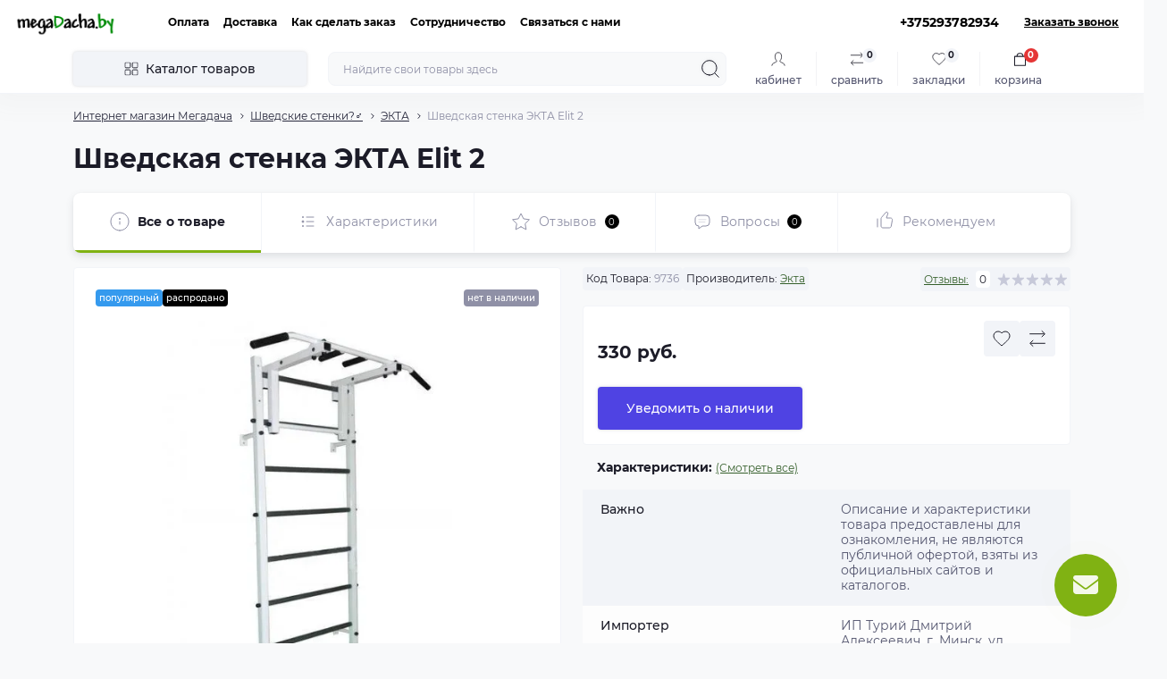

--- FILE ---
content_type: text/html; charset=utf-8
request_url: https://megadacha.by/shvedskaya-stenka-yekta-elit-2/
body_size: 42925
content:
<!DOCTYPE html>
<!--[if IE]><![endif]-->
<!--[if IE 8 ]><html prefix="og: https://ogp.me/ns# fb: https://ogp.me/ns/fb# product: https://ogp.me/ns/product# business: https://ogp.me/ns/business# place: http://ogp.me/ns/place#"  dir="ltr" lang="ru" class="ie8"><![endif]-->
<!--[if IE 9 ]><html prefix="og: https://ogp.me/ns# fb: https://ogp.me/ns/fb# product: https://ogp.me/ns/product# business: https://ogp.me/ns/business# place: http://ogp.me/ns/place#"  dir="ltr" lang="ru" class="ie9"><![endif]-->
<!--[if (gt IE 9)|!(IE)]><!-->
<html prefix="og: https://ogp.me/ns# fb: https://ogp.me/ns/fb# product: https://ogp.me/ns/product# business: https://ogp.me/ns/business# place: http://ogp.me/ns/place#"  dir="ltr" lang="ru" class="body-product">
<!--<![endif]-->
<head>
<meta charset="UTF-8" />
<meta name="viewport" content="width=device-width, initial-scale=1.0">
<title>Шведская стенка ЭКТА Elit 2 (9736) купить за 330 руб. по низкой цене в интернет магазине megadacha.by</title>
<base href="https://megadacha.by/" />
<meta name="description" content="Шведская стенка ЭКТА Elit 2 в интернет магазине ➥ Мегадача ✔ Большой выбор ✔ Всегда в наличии ☝ Акции, скидки и распродажи. Каталог с низкими ценами, недорого ⌚ Доставка по Беларуси ☎ +375293782934" />
<meta name="theme-color" content="rgb(255, 255, 255)"/>
<link rel="preload" as="style" href="https://megadacha.by/min/cache/2131d8b147d58e723e1a8a62c2dc48cb.css?20241216124539">
<link href="https://megadacha.by/min/cache/2131d8b147d58e723e1a8a62c2dc48cb.css?20241216124539" rel="stylesheet" media="screen" />
<link rel="preload" as="image" href="https://megadacha.by/image/cache/webp/catalog/fototovarov/1867/shvedskaya-stenka-ekta-elit-2-600x600.webp">
<link rel="preload" as="image" href="https://megadacha.by/image/catalog/logo/logo.png">
<script src="https://megadacha.by/min/cache/24a0869724a0bb5e4f01585d77f440f4.js?20241216124539"></script>
<link href="https://megadacha.by/shvedskaya-stenka-yekta-elit-2/" rel="canonical" />
<link href="https://megadacha.by/image/catalog/logo/favicon.jpg" rel="icon" />
<!-- Global site tag (gtag.js) - Google Analytics -->
<script async src="https://www.googletagmanager.com/gtag/js?id=G-1E667BZ811"></script>
<script id="octAnalytics">
	window.dataLayer = window.dataLayer || [];

	function gtag(){dataLayer.push(arguments);}

	gtag('js', new Date());

	gtag('config', 'G-1E667BZ811');

	</script>

<meta name="yandex-verification" content="b243df930d80d275" />
<!-- Yandex.Metrika counter -->
<script type="text/javascript" >
   (function(m,e,t,r,i,k,a){m[i]=m[i]||function(){(m[i].a=m[i].a||[]).push(arguments)};
   m[i].l=1*new Date();
   for (var j = 0; j < document.scripts.length; j++) {if (document.scripts[j].src === r) { return; }}
   k=e.createElement(t),a=e.getElementsByTagName(t)[0],k.async=1,k.src=r,a.parentNode.insertBefore(k,a)})
   (window, document, "script", "https://mc.yandex.ru/metrika/tag.js", "ym");

   ym(21461218, "init", {
        clickmap:true,
        trackLinks:true,
        accurateTrackBounce:true,
        webvisor:true,
        ecommerce:"dataLayer"
   });
</script>
<noscript><div><img src="https://mc.yandex.ru/watch/21461218" style="position:absolute; left:-9999px;" alt="" /></div></noscript>
<!-- /Yandex.Metrika counter -->
<script>
    let octFonts = localStorage.getItem('octFonts');
    if (octFonts !== null) {
        var octHead  = document.getElementsByTagName('head')[0];
        var octLink  = document.createElement('link');
        octLink.rel  = 'stylesheet';
        octLink.type = 'text/css';
        octLink.href = location.protocol + '//' + location.host + '/catalog/view/theme/oct_showcase/stylesheet/oct-fonts.css';
        octLink.media = 'all';
        octHead.appendChild(octLink);
    }
</script>
<!--microdatapro 8.1 open graph start -->
<meta property="og:locale" content="ru-ru">
<meta property="og:rich_attachment" content="true">
<meta property="og:site_name" content="МегаДача.бай">
<meta property="og:type" content="product">
<meta property="og:title" content="Шведская стенка ЭКТА Elit 2 (9736) купить за 330 руб. по низкой цене в интернет магазине megadacha.by">
<meta property="og:description" content="Шведская стенка ЭКТА Elit 2 в интернет магазине ➥ Мегадача ✔ Большой выбор ✔ Всегда в наличии ☝ Акции, скидки и распродажи. Каталог с низкими ценами, недорого ⌚ Доставка по Беларуси ☎ +375293782934">
<meta property="og:image" content="https://megadacha.by/image/cache/webp/catalog/fototovarov/1867/shvedskaya-stenka-ekta-elit-2-600x600.webp">
<meta property="og:image:secure_url" content="https://megadacha.by/image/cache/webp/catalog/fototovarov/1867/shvedskaya-stenka-ekta-elit-2-600x600.webp">
<meta property="og:image:width" content="1200">
<meta property="og:image:height" content="600">
<meta property="og:url" content="https://megadacha.by/shvedskaya-stenka-yekta-elit-2/">
<meta property="fb:profile_id" content="https://www.facebook.com/megadachaby">
<meta property="product:product_link" content="https://megadacha.by/shvedskaya-stenka-yekta-elit-2/">
<meta property="product:brand" content="Экта">
<meta property="product:category" content="ЭКТА">
<meta property="product:availability" content="pending">
<meta property="product:condition" content="new">
<meta property="product:target_gender" content="unisex">
<meta property="product:price:amount" content="330">
<meta property="product:price:currency" content="BYN">
<!--microdatapro 8.1 open graph end -->
 </head>
<body data-popup-options="true">
<div id="sidebar" class="sidebar d-xl-none fade">
    <button type="button" class="sc-btn sc-btn-with-icon no-btn br-4 ms-auto sc-btn-close" data-sidebar="close" aria-label="Close">
        <span class="sc-btn-icon sc-btn-icon-close"></span>
    </button>
    <div class="sidebar-header py-2 ps-4 pe-2 fw-700 dark-text d-flex align-items-center">
        <span class="sidebar-header-text">Меню</span>
    </div>
    <div id="sc_sidebar_content" class="sidebar-inner"></div>
</div>
<nav id="top">
	<div class="container-fluid container-xxl d-flex align-items-center justify-content-between h-100">
        <div class="top-left d-flex align-items-center">
                            <div id="logo" class="d-flex align-items-center justify-content-center order-1 order-xl-0">
                                            <a href="https://megadacha.by/">
                            <img src="https://megadacha.by/image/catalog/logo/logo.png" title="МегаДача.бай" alt="МегаДача.бай" class="img-fluid" width="120" height="40" />
                        </a>
                                    </div>
                        <button id="mobile-menu-button" type="button" class="sc-btn sc-btn-with-icon no-btn br-4 sc-top-btn d-xl-none order-0 order-xl-1 ms-1 me-3" onclick="scSidebar('Меню', 'menu');" aria-label="Menu">
                <span class="sc-btn-icon sc-btn-icon-menu"></span>
            </button>
            <button id="mobile-search-button" type="button" class="sc-btn sc-btn-with-icon no-btn br-4 sc-top-btn d-md-none order-0 order-xl-1 me-3" onclick="scSidebar('Поиск', 'search');" aria-label="Search">
                <span class="sc-btn-icon sc-btn-icon-search"></span>
            </button>
                            <button id="mobile-locations-button" type="button" class="sc-btn sc-btn-with-icon no-btn br-4 sc-top-btn d-md-none order-2 me-3 ms-auto" onclick="scSidebar('Контакты и адрес', 'locations');" aria-label="Locations">
                    <span class="sc-btn-icon sc-btn-icon-location"></span>
                </button>
                <button type="button" class="sc-btn sc-btn-with-icon no-btn br-4 sc-top-btn d-md-none order-3" onclick="scSidebar('Меню', 'menu', 'account');" aria-label="Account">
                            <span class="sc-btn-icon sc-btn-icon-account"></span>
            </button>
                            <ul class="top-left-links list-unstyled fw-600 fsz-12 d-none d-xl-flex align-items-center">
                                        <li><a href="/oplata">Оплата</a></li>
                                        <li><a href="/dostavka">Доставка</a></li>
                                        <li><a href="/kak-zakazat">Как сделать заказ</a></li>
                                        <li><a href="/sotrudnichestvo">Сотрудничество</a></li>
                                        <li><a href="/contacts/">Связаться с нами</a></li>
                                    </ul>
                    </div>
        <div class="top-right d-none d-md-flex align-items-center pe-md-3">
                            <div class="sc-dropdown-box">
                    <div class="sc-dropdown-toggle fw-700 fsz-14"> +375293782934</div>
                    <div class="sc-dropdown">
                        <div class="sc-dropdown-inner br-4 p-3">
                                                            <div class="sc-dropdown-inner-title d-flex align-items-center mb-2">
                                    <img src="catalog/view/theme/oct_showcase/img/sprite.svg#include--dropdown-shedule-icon" alt="" width="24" height="24">
                                    <span class="fw-500 dark-text ms-2">Время работы:</span>
                                </div>
                                <ul class="list-unstyled fsz-14 light-text">
                                                                            <li>Понедельник-пятница:</li>
                                                                            <li>9:00-21:00</li>
                                                                            <li>Суббота-Воскресенье:</li>
                                                                            <li>10:00 до 20:00</li>
                                                                    </ul>
                                                                                        <div class="sc-header-location-phones">
                                    <div class="sc-dropdown-inner-title d-flex align-items-center mt-3 mb-2">
                                        <img src="catalog/view/theme/oct_showcase/img/sprite.svg#include--dropdown-phones-icon" alt="" width="24" height="24">
                                        <span class="fw-500 dark-text ms-2">Позвоните нам:</span>
                                    </div>
                                    <ul class="list-unstyled">
                                                                                    <li class="mb-1"><a href="tel:+375293782934" class="blue-link">+375293782934</a></li>
                                                                                    <li class="mb-1"><a href="tel:+375295712056" class="blue-link">+375295712056</a></li>
                                                                            </ul>
                                </div>
                                                        <a href="https://megadacha.by/contacts/" class="sc-btn sc-btn-primary small br-4 w-100 mt-3">Перейти в контакты</a>
                        </div>
                    </div>
                </div>
                                    <span class="fsz-12 fw-600 popup-call-trigger" onclick="octPopupCallPhone();">Заказать звонок</span>
                                                            </div>
	</div>
</nav>
<header class="header py-2">
    <div class="container-fluid container-xl position-relative">
        <div class="row">
            <div class="col-md-3 d-none d-xl-flex">
                <button id="menuToggleButton" type="button" class="sc-btn sc-btn-secondary br-4 py-2 px-3 w-100 fsz-14">
                    <span class="sc-btn-icon sc-btn-icon-catalog"></span>
                    <span class="sc-btn-text">Каталог товаров</span>
                </button>
            </div>
            <div class="col-12 col-xl-9">
                <div class="d-flex align-items-center header-search-box">
                    <div class="header-search flex-grow-1 d-none d-md-block">
	<form id="search" class="position-relative">
	    <input id="input_search" type="text" name="search" value="" placeholder="Найдите свои товары здесь" class="form-control br-8 py-2 px-3">
	    <button type="button" aria-label="Search" id="sc-search-button" class="sc-btn sc-btn-outline sc-btn-outline-secondary sc-btn-with-icon">
			<span class="sc-btn-icon sc-btn-icon-search"></span>
		</button>
		<div id="sc_livesearch_close" onclick="clearLiveSearch();" class="sc-livesearch-close d-flex align-items-center justify-content-center">
			<span></span>
		</div>
		<div id="sc_livesearch" class="sc-livesearch"></div>
	</form>
</div>

<script>
function clearLiveSearch() {
	$('#sc_livesearch_close').removeClass('visible');
    $('#overlay').removeClass('active');
	$('#overlay').removeClass('transparent');
	$('#sc_livesearch').removeClass('expanded');
	$('#sc_livesearch').html('');
	$('#input_search').val('').removeClass('active');
}

	$(document).ready(function() {
		let timer, delay = 500;

		$('#input_search').keyup(function(event) {
			switch(event.keyCode) {
				case 37:
				case 39:
				case 38:
				case 40:
					return;
				case 27:
					clearLiveSearch();
					return;
			}

			clearTimeout(timer);

			timer = setTimeout(function() {
				let value = $('#search input[name=\'search\']').val();
				const overlay = document.getElementById('overlay');

				if (value.length >= 2) {
					let key = encodeURIComponent(value);
					octsearch.search(key, 'desktop');
				} else if (value.length === 0) {
					clearLiveSearch();
				}

				overlay.addEventListener('click', (e) => {
					const target = e.target;

					target.classList.remove('active');

					clearLiveSearch();
				});

			}, delay );
		});
	});

	var octsearch = {
		'search': function(key, type) {
			$.ajax({
				url: 'index.php?route=octemplates/module/oct_live_search',
				type: 'post',
				data: 'key=' + key,
				dataType: 'html',
				cache: false,
				success: function(data) {
					$('#sc_livesearch').html(data).addClass('expanded');

					if(data = data.match(/livesearch/g)) {
						$('#sc_livesearch_close').addClass('visible');
						$('#input_search, #overlay').addClass('active');
						$('#overlay').addClass('transparent');

					} else {
						$('#sc_livesearch_close').removeClass('visible');
						$('#input_search, #overlay').removeClass('active');
						$('#overlay').removeClass('transparent');
					}
				}
			});
		}
	}
</script>

                    <div class="header-buttons d-flex justify-content-between justify-content-md-end align-items-center pe-md-3">
                        <button type="button" class="sc-btn sc-btn-with-icon no-btn d-flex flex-column justify-content-between align-items-center d-md-none header-buttons-catalog align-self-stretch" data-menu="open">
                            <svg width="17" height="16" viewBox="0 0 17 16" fill="none" xmlns="http://www.w3.org/2000/svg">
                                <g clip-path="url(#clip0_2678_3096)">
                                    <path d="M6.0999 0.399994H2.0999C1.43716 0.399994 0.899902 0.937252 0.899902 1.59999V5.59999C0.899902 6.26274 1.43716 6.79999 2.0999 6.79999H6.0999C6.76264 6.79999 7.2999 6.26274 7.2999 5.59999V1.59999C7.2999 0.937252 6.76264 0.399994 6.0999 0.399994Z" stroke="#1C1C28"/>
                                    <path d="M14.9002 0.399994H10.9002C10.2375 0.399994 9.7002 0.937252 9.7002 1.59999V5.59999C9.7002 6.26274 10.2375 6.79999 10.9002 6.79999H14.9002C15.5629 6.79999 16.1002 6.26274 16.1002 5.59999V1.59999C16.1002 0.937252 15.5629 0.399994 14.9002 0.399994Z" stroke="#1C1C28"/>
                                    <path d="M14.9002 9.20001H10.9002C10.2375 9.20001 9.7002 9.73727 9.7002 10.4V14.4C9.7002 15.0628 10.2375 15.6 10.9002 15.6H14.9002C15.5629 15.6 16.1002 15.0628 16.1002 14.4V10.4C16.1002 9.73727 15.5629 9.20001 14.9002 9.20001Z" stroke="#1C1C28"/>
                                    <path d="M6.0999 9.20001H2.0999C1.43716 9.20001 0.899902 9.73727 0.899902 10.4V14.4C0.899902 15.0628 1.43716 15.6 2.0999 15.6H6.0999C6.76264 15.6 7.2999 15.0628 7.2999 14.4V10.4C7.2999 9.73727 6.76264 9.20001 6.0999 9.20001Z" stroke="#1C1C28"/>
                                </g>
                                <defs>
                                    <clipPath id="clip0_2678_3096">
                                    <rect width="16" height="16" fill="white" transform="translate(0.5)"/>
                                    </clipPath>
                                </defs>
                            </svg>
                            <span class="text-lowercase">Каталог</span>
                        </button>
                                                                                                            <button type="button" onclick="octPopupLogin();" class="sc-btn sc-btn-with-icon no-btn header-buttons-account d-none d-md-flex flex-column justify-content-between fsz-12 align-items-center align-self-stretch">
                                    <span class="sc-btn-icon sc-btn-icon-account"></span>
                                    <span class="text-lowercase">Кабинет</span>
                                </button>
                                                                            <a href="https://megadacha.by/compare-products/" data-compare-ids="" data-compare-text="Сравнить" data-compare-text-in="В сравнении" class="sc-btn sc-btn-with-icon no-btn header-buttons-compare d-flex flex-column justify-content-between fsz-12 align-items-center align-self-stretch">
                            <span class="sc-btn-icon sc-btn-icon-compare"></span>
                            <span class="text-lowercase">Сравнить</span>
                            <span class="header-buttons-cart-quantity px-1">0</span>
                        </a>
                        <a href="https://megadacha.by/wishlist/" data-wishlist-ids="" data-wishlist-text="В закладки" data-wishlist-text-in="В закладках" class="sc-btn sc-btn-with-icon no-btn d-flex flex-column justify-content-between header-buttons-wishlist fsz-12 align-items-center align-self-stretch">
                            <span class="sc-btn-icon sc-btn-icon-wishlist"></span>
                            <span class="text-lowercase">Закладки</span>
                            <span class="header-buttons-cart-quantity px-1">0</span>
                        </a>
                        <button title="Корзина" id="cart" class="sc-btn sc-btn-with-icon no-btn d-flex flex-column justify-content-between header-buttons-cart fsz-12 align-items-center align-self-stretch" type="button" onclick="octPopupCart();">
    <svg fill="none" width="16" height="16" viewBox="0 0 16 22" xmlns="http://www.w3.org/2000/svg">
        <path stroke="#1C1C28" stroke-width="1.4" stroke-linecap="round" stroke-linejoin="round" d="M1.833 7.041h16.333v14H1.833zm3.5 0a4.667 4.667 0 019.334 0"/>
    </svg>
    <span class="text-lowercase">Корзина</span>
    <span class="header-buttons-cart-quantity px-1">0</span>
</button>
<span class="d-none" data-cart-ids="" data-cart-text="В корзину" data-cart-text-in="В корзине"></span>
                    </div>
                                            <div id="sc_sidebar_locations_inner" class="d-none">
                            <div id="sc_sidebar_locations" class="d-none sidebar-locations p-3">
                                <div class="sc-location content-block active fsz-12">
                                    <div class="d-flex align-items-center">
                                        <div class="sc-location-address fw-700 dark-text pe-4 fsz-14">д. Лесины, ул. Садовая, 2В</div>
                                                                            </div>
                                                                            <div class="sc-location-collapsed">
                                                                                            <div class="sc-location-phones mb-3">
                                                    <span class="sidebar-main-menu-item-title fw-600 dark-text">Телефоны:</span>
                                                                                                            <a href="tel:+375293782934" class="blue-link fw-500">+375293782934</a>
                                                                                                            <a href="tel:+375295712056" class="blue-link fw-500">+375295712056</a>
                                                                                                    </div>
                                                                                                                                        <div class="sc-location-shedule mb-3">
                                                    <div class="sidebar-main-menu-item-title fw-600 dark-text mb-2">Время работы:</div>
                                                                                                            <span>Понедельник-пятница:</span><br>
                                                                                                            <span>9:00-21:00</span><br>
                                                                                                            <span>Суббота-Воскресенье:</span><br>
                                                                                                            <span>10:00 до 20:00</span><br>
                                                                                                    </div>
                                                                                                                                        <div class="sc-location-map">
                                                    <div class="sidebar-main-menu-item-title fw-600 mb-3 dark-text">Схема проезда:</div>
                                                    <div id="oct-contact-map" class="not_in"></div>
                                                </div>
                                                <script>
                                                    if (window.innerWidth < 768) {
                                                        $('#mobile-locations-button').on('click', function() {
                            						    	octShowMap('<iframe src="https://www.google.com/maps/embed?pb=!1m14!1m8!1m3!1d9389.1153473773!2d27.543657!3d53.962316!3m2!1i1024!2i768!4f13.1!3m3!1m2!1s0x46dbc593b492c901%3A0xceb798682a576710!2z0KLQvtCy0LDRgNGLINC00LvRjyDQtNCw0YfQuCAtINC40L3RgtC10YDQvdC10YIg0LzQsNCz0LDQt9C40L0gbWVnYWRhY2hhLmJ5!5e0!3m2!1sru!2sby!4v1727705299241!5m2!1sru!2sby" width="600" height="450" style="border:0;" allowfullscreen="" loading="lazy" referrerpolicy="no-referrer-when-downgrade"></iframe>', '#oct-contact-map');
                            							});
                                                    }
                        					    </script>
                                                                                    </div>
                                                                    </div>
                                                                <script>
                                    window.addEventListener('DOMContentLoaded', () => {
                                        toggleActiveClass('.sc-location');
                                    });
                                </script>
                            </div>
                        </div>
                                    </div>
            </div>
        </div>
            <div class="sc-megamenu">
        <div class="sidebar-header py-2 ps-4 pe-2 fw-700 dark-text d-flex d-xl-none align-items-center justify-content-between">
            <span class="sidebar-header-text">Каталог</span>
            <span class="sc-btn sc-btn-with-icon br-4 no-btn d-flex align-items-center justify-content-center sc-megamenu-close">
                <span class="sc-btn-icon sc-btn-icon-close"></span>
            </span>
        </div>
        <nav>
            <ul class="sc-megamenu-list list-unstyled py-xxl-2">
                                <li class="sc-megamenu-list-item d-flex align-items-center justify-content-between">
                    <a href="https://megadacha.by/kacheli-sadovye/"  class="d-flex align-items-center flex-grow-1">
                                                    <img src="https://megadacha.by/image/catalog/menu/swing_10725586.svg" alt="Качели садовые" width="32" height="32" class="me-3">
                                                <span class="fsz-14">Качели садовые</span>
                    </a>
                                            <span class="sc-btn sc-btn-with-icon br-4 no-btn d-flex align-items-center justify-content-center">
                            <span class="sc-btn-icon sc-btn-icon-chevron"></span>
                        </span>
                                                            <div class="sc-megamenu-child sc-megamenu-child-narrow">
                        <div class="sidebar-header py-2 ps-4 pe-2 fw-700 dark-text d-flex align-items-center justify-content-between d-xl-none sc-megamenu-back">
                            <div class="d-flex align-items-center">
                                <button type="button" class="sc-btn sc-btn-secondary sc-btn-with-icon br-4 me-3 p-0 d-flex align-items-center justify-content-center" aria-label="Back">
                                    <span class="sc-btn-icon sc-btn-icon-chevron"></span>
                                </button>
                                <span class="sidebar-header-text">Качели садовые</span>
                            </div>
                            <span class="sc-btn sc-btn-with-icon br-4 no-btn d-flex align-items-center justify-content-center sc-megamenu-close">
                                <span class="sc-btn-icon sc-btn-icon-close"></span>
                            </span>
                        </div>
                                                    <ul class="list-unstyled">
                                                                    <li class="fsz-14 fw-500 d-flex align-items-center justify-content-between">
                                        <a class="flex-grow-1" href="https://megadacha.by/kacheli-sadovye-olsa/">Ольса</a>
                                                                                                                    </li>
                                                                    <li class="fsz-14 fw-500 d-flex align-items-center justify-content-between">
                                        <a class="flex-grow-1" href="https://megadacha.by/sadovye-kacheli-mebelsad/">МебельСад</a>
                                                                                                                    </li>
                                                                    <li class="fsz-14 fw-500 d-flex align-items-center justify-content-between">
                                        <a class="flex-grow-1" href="https://megadacha.by/sadovie-kacheli-arno/">Arno-Werk</a>
                                                                                                                    </li>
                                                                    <li class="fsz-14 fw-500 d-flex align-items-center justify-content-between">
                                        <a class="flex-grow-1" href="https://megadacha.by/kacheli-sadovye-trekhmestnye/">Качели садовые трехместные</a>
                                                                                                                    </li>
                                                                    <li class="fsz-14 fw-500 d-flex align-items-center justify-content-between">
                                        <a class="flex-grow-1" href="https://megadacha.by/kacheli-sadovye-chetyrekhmestnye/">Качели садовые четырехместные</a>
                                                                                                                    </li>
                                                                    <li class="fsz-14 fw-500 d-flex align-items-center justify-content-between">
                                        <a class="flex-grow-1" href="https://megadacha.by/kacheli-sadovye-s-moskitnoj-setkoj/">Качели с москитной сеткой</a>
                                                                                                                    </li>
                                                                    <li class="fsz-14 fw-500 d-flex align-items-center justify-content-between">
                                        <a class="flex-grow-1" href="https://megadacha.by/sadovie-kacheli-400-kg/">Садовые качели 400 кг</a>
                                                                                                                    </li>
                                                                    <li class="fsz-14 fw-500 d-flex align-items-center justify-content-between">
                                        <a class="flex-grow-1" href="https://megadacha.by/sadovie-kacheli-do-300-kg/">Садовые качели до 300 кг</a>
                                                                                                                    </li>
                                                                    <li class="fsz-14 fw-500 d-flex align-items-center justify-content-between">
                                        <a class="flex-grow-1" href="https://megadacha.by/kacheli-sadovie-korichnevie/">Качели садовые коричневые</a>
                                                                                                                    </li>
                                                                    <li class="fsz-14 fw-500 d-flex align-items-center justify-content-between">
                                        <a class="flex-grow-1" href="https://megadacha.by/kacheli-sadovie-metallicheskie/">Качели садовые металлические</a>
                                                                                                                    </li>
                                                                    <li class="fsz-14 fw-500 d-flex align-items-center justify-content-between">
                                        <a class="flex-grow-1" href="https://megadacha.by/proizvodstvo-rf/">Распродажа скидки и акции</a>
                                                                                                                    </li>
                                                                    <li class="fsz-14 fw-500 d-flex align-items-center justify-content-between">
                                        <a class="flex-grow-1" href="https://megadacha.by/kacheli-sadovye-premium-klassa/">Садовые качели премиум класса</a>
                                                                                                                    </li>
                                                                    <li class="fsz-14 fw-500 d-flex align-items-center justify-content-between">
                                        <a class="flex-grow-1" href="https://megadacha.by/jelitnie-sadovie-kacheli/">Элитные садовые качели</a>
                                                                                                                    </li>
                                                                    <li class="fsz-14 fw-500 d-flex align-items-center justify-content-between">
                                        <a class="flex-grow-1" href="https://megadacha.by/soputstvuyushhie-tovary/">Аксессуары и комплектующие</a>
                                                                                    <span class="sc-btn sc-btn-with-icon br-4 no-btn d-flex align-items-center justify-content-center sc-btn-children">
                                                <span class="sc-btn-icon sc-btn-icon-chevron"></span>
                                            </span>
                                                                                                                            <div class="sc-megamenu-child sc-megamenu-child-narrow">
                                                <div class="sidebar-header py-2 ps-4 pe-2 fw-700 dark-text d-flex align-items-center justify-content-between d-xl-none sc-megamenu-back">
                                                    <div class="d-flex align-items-center">
                                                        <button type="button" class="sc-btn sc-btn-secondary sc-btn-with-icon br-4 me-3 p-0 d-flex align-items-center justify-content-center" aria-label="Back">
                                                            <span class="sc-btn-icon sc-btn-icon-chevron"></span>
                                                        </button>
                                                        <span class="sidebar-header-text">Аксессуары и комплектующие</span>
                                                    </div>
                                                    <span class="sc-btn sc-btn-with-icon br-4 no-btn d-flex align-items-center justify-content-center sc-megamenu-close">
                                                        <span class="sc-btn-icon sc-btn-icon-close"></span>
                                                    </span>
                                                </div>
                                                <ul class="list-unstyled">
                                                                                                            <li class="fsz-14 fw-500 d-flex align-items-center justify-content-between">
                                                            <a class="flex-grow-1" href="https://megadacha.by/derzhateli-dlja-tenta-sadovih-kachelej/">Держатели для тента садовых качелей</a>
                                                                                                                                                                                </li>
                                                                                                            <li class="fsz-14 fw-500 d-flex align-items-center justify-content-between">
                                                            <a class="flex-grow-1" href="https://megadacha.by/kryshi-dlya-sadovyh-kachelej/">Крыши для садовых качелей</a>
                                                                                                                                                                                </li>
                                                                                                            <li class="fsz-14 fw-500 d-flex align-items-center justify-content-between">
                                                            <a class="flex-grow-1" href="https://megadacha.by/matrasi-dlja-sadovih-kachelej/">Матрасы для садовых качелей</a>
                                                                                                                                                                                </li>
                                                                                                            <li class="fsz-14 fw-500 d-flex align-items-center justify-content-between">
                                                            <a class="flex-grow-1" href="https://megadacha.by/moskitnye-setki-na-kacheli-sadovye/">Москитные сетки на качели садовые</a>
                                                                                                                                                                                </li>
                                                                                                            <li class="fsz-14 fw-500 d-flex align-items-center justify-content-between">
                                                            <a class="flex-grow-1" href="https://megadacha.by/mjagkie-jelementi-dlja-sadovih-kachelej/">Мягкие элементы для садовых качелей</a>
                                                                                                                                                                                </li>
                                                                                                            <li class="fsz-14 fw-500 d-flex align-items-center justify-content-between">
                                                            <a class="flex-grow-1" href="https://megadacha.by/podushki-dlja-sadovih-kachelej/">Подушки для садовых качелей</a>
                                                                                                                                                                                </li>
                                                                                                            <li class="fsz-14 fw-500 d-flex align-items-center justify-content-between">
                                                            <a class="flex-grow-1" href="https://megadacha.by/tenty-dlya-sadovyh-kachelej/">Тенты на садовые качели</a>
                                                                                                                                                                                </li>
                                                                                                            <li class="fsz-14 fw-500 d-flex align-items-center justify-content-between">
                                                            <a class="flex-grow-1" href="https://megadacha.by/chehli-na-kacheli/">Чехлы на качели</a>
                                                                                                                                                                                </li>
                                                                                                                                                        </ul>
                                            </div>
                                                                            </li>
                                                                    <li class="fsz-14 fw-500 d-flex align-items-center justify-content-between">
                                        <a class="flex-grow-1" href="https://megadacha.by/kacheli-sadovye-v-rassrochku/">Качели садовые в рассрочку</a>
                                                                                                                    </li>
                                                                    <li class="fsz-14 fw-500 d-flex align-items-center justify-content-between">
                                        <a class="flex-grow-1" href="https://megadacha.by/sadovye-kacheli-raskladnye/">Качели раскладные</a>
                                                                                                                    </li>
                                                                    <li class="fsz-14 fw-500 d-flex align-items-center justify-content-between">
                                        <a class="flex-grow-1" href="https://megadacha.by/derevyannye-kacheli/">Деревянные качели</a>
                                                                                                                    </li>
                                                                    <li class="fsz-14 fw-500 d-flex align-items-center justify-content-between">
                                        <a class="flex-grow-1" href="https://megadacha.by/zapchasti-dlja-sadovih-kachelej/">Запчасти для садовых качелей</a>
                                                                                                                    </li>
                                                                    <li class="fsz-14 fw-500 d-flex align-items-center justify-content-between">
                                        <a class="flex-grow-1" href="https://megadacha.by/sidenja-dlja-sadovih-kachelej/">Сиденья для садовых качелей</a>
                                                                                                                    </li>
                                                                                            </ul>
                                            </div>
                                                        </li>
                                <li class="sc-megamenu-list-item d-flex align-items-center justify-content-between">
                    <a href="https://megadacha.by/sadovaja-mebel/"  class="d-flex align-items-center flex-grow-1">
                                                    <img src="https://megadacha.by/image/catalog/menu/bench_6800832.svg" alt="Садовая мебель" width="32" height="32" class="me-3">
                                                <span class="fsz-14">Садовая мебель</span>
                    </a>
                                            <span class="sc-btn sc-btn-with-icon br-4 no-btn d-flex align-items-center justify-content-center">
                            <span class="sc-btn-icon sc-btn-icon-chevron"></span>
                        </span>
                                                            <div class="sc-megamenu-child sc-megamenu-child-narrow">
                        <div class="sidebar-header py-2 ps-4 pe-2 fw-700 dark-text d-flex align-items-center justify-content-between d-xl-none sc-megamenu-back">
                            <div class="d-flex align-items-center">
                                <button type="button" class="sc-btn sc-btn-secondary sc-btn-with-icon br-4 me-3 p-0 d-flex align-items-center justify-content-center" aria-label="Back">
                                    <span class="sc-btn-icon sc-btn-icon-chevron"></span>
                                </button>
                                <span class="sidebar-header-text">Садовая мебель</span>
                            </div>
                            <span class="sc-btn sc-btn-with-icon br-4 no-btn d-flex align-items-center justify-content-center sc-megamenu-close">
                                <span class="sc-btn-icon sc-btn-icon-close"></span>
                            </span>
                        </div>
                                                    <ul class="list-unstyled">
                                                                    <li class="fsz-14 fw-500 d-flex align-items-center justify-content-between">
                                        <a class="flex-grow-1" href="https://megadacha.by/komplekti-sadovoj-mebeli/">Комплекты садовой мебели</a>
                                                                                                                    </li>
                                                                    <li class="fsz-14 fw-500 d-flex align-items-center justify-content-between">
                                        <a class="flex-grow-1" href="https://megadacha.by/sadovaya-mebel-iz-akacii/">Садовая мебель из акации</a>
                                                                                                                    </li>
                                                                    <li class="fsz-14 fw-500 d-flex align-items-center justify-content-between">
                                        <a class="flex-grow-1" href="https://megadacha.by/sadovaya-mebel-iz-alyuminiya/">Садовая мебель из алюминия</a>
                                                                                                                    </li>
                                                                    <li class="fsz-14 fw-500 d-flex align-items-center justify-content-between">
                                        <a class="flex-grow-1" href="https://megadacha.by/sadovaya-mebel-iz-tika/">Садовая мебель из тика</a>
                                                                                                                    </li>
                                                                    <li class="fsz-14 fw-500 d-flex align-items-center justify-content-between">
                                        <a class="flex-grow-1" href="https://megadacha.by/mebel-iz-iskusstvennogo-rotanga/">Садовая мебель из искусственного ротанга</a>
                                                                                    <span class="sc-btn sc-btn-with-icon br-4 no-btn d-flex align-items-center justify-content-center sc-btn-children">
                                                <span class="sc-btn-icon sc-btn-icon-chevron"></span>
                                            </span>
                                                                                                                            <div class="sc-megamenu-child sc-megamenu-child-narrow">
                                                <div class="sidebar-header py-2 ps-4 pe-2 fw-700 dark-text d-flex align-items-center justify-content-between d-xl-none sc-megamenu-back">
                                                    <div class="d-flex align-items-center">
                                                        <button type="button" class="sc-btn sc-btn-secondary sc-btn-with-icon br-4 me-3 p-0 d-flex align-items-center justify-content-center" aria-label="Back">
                                                            <span class="sc-btn-icon sc-btn-icon-chevron"></span>
                                                        </button>
                                                        <span class="sidebar-header-text">Садовая мебель из искусственного ротанга</span>
                                                    </div>
                                                    <span class="sc-btn sc-btn-with-icon br-4 no-btn d-flex align-items-center justify-content-center sc-megamenu-close">
                                                        <span class="sc-btn-icon sc-btn-icon-close"></span>
                                                    </span>
                                                </div>
                                                <ul class="list-unstyled">
                                                                                                            <li class="fsz-14 fw-500 d-flex align-items-center justify-content-between">
                                                            <a class="flex-grow-1" href="https://megadacha.by/kresla-iz-iskusstvennogo-rotanga/">Кресла из искусственного ротанга</a>
                                                                                                                                                                                </li>
                                                                                                            <li class="fsz-14 fw-500 d-flex align-items-center justify-content-between">
                                                            <a class="flex-grow-1" href="https://megadacha.by/stoli-iz-iskusstvennogo-rotanga/">Столы из искусственного ротанга</a>
                                                                                                                                                                                </li>
                                                                                                                                                        </ul>
                                            </div>
                                                                            </li>
                                                                    <li class="fsz-14 fw-500 d-flex align-items-center justify-content-between">
                                        <a class="flex-grow-1" href="https://megadacha.by/sadovie-divani/">Садовые диваны</a>
                                                                                                                    </li>
                                                                    <li class="fsz-14 fw-500 d-flex align-items-center justify-content-between">
                                        <a class="flex-grow-1" href="https://megadacha.by/sadovie-kresla/">Садовые кресла</a>
                                                                                                                    </li>
                                                                    <li class="fsz-14 fw-500 d-flex align-items-center justify-content-between">
                                        <a class="flex-grow-1" href="https://megadacha.by/sadovie-stulja/">Садовые стулья</a>
                                                                                                                    </li>
                                                                    <li class="fsz-14 fw-500 d-flex align-items-center justify-content-between">
                                        <a class="flex-grow-1" href="https://megadacha.by/stoli-sadovie/">Столы садовые</a>
                                                                                                                    </li>
                                                                    <li class="fsz-14 fw-500 d-flex align-items-center justify-content-between">
                                        <a class="flex-grow-1" href="https://megadacha.by/shezlongi/">Шезлонги</a>
                                                                                                                    </li>
                                                                    <li class="fsz-14 fw-500 d-flex align-items-center justify-content-between">
                                        <a class="flex-grow-1" href="https://megadacha.by/mebel-iz-rotanga/">Мебель из натурального ротанга</a>
                                                                                                                    </li>
                                                                    <li class="fsz-14 fw-500 d-flex align-items-center justify-content-between">
                                        <a class="flex-grow-1" href="https://megadacha.by/sadovaya-mebel-iz-dereva/">Садовая мебель из дерева</a>
                                                                                                                    </li>
                                                                    <li class="fsz-14 fw-500 d-flex align-items-center justify-content-between">
                                        <a class="flex-grow-1" href="https://megadacha.by/skamya/">Скамейки</a>
                                                                                                                    </li>
                                                                    <li class="fsz-14 fw-500 d-flex align-items-center justify-content-between">
                                        <a class="flex-grow-1" href="https://megadacha.by/podvesnie-kresla/">Подвесные кресла☀</a>
                                                                                                                    </li>
                                                                    <li class="fsz-14 fw-500 d-flex align-items-center justify-content-between">
                                        <a class="flex-grow-1" href="https://megadacha.by/plastikovaja-mebel/">Пластиковая мебель</a>
                                                                                                                    </li>
                                                                    <li class="fsz-14 fw-500 d-flex align-items-center justify-content-between">
                                        <a class="flex-grow-1" href="https://megadacha.by/mebel-dlya-otdyxa/">Мебель для отдыха</a>
                                                                                    <span class="sc-btn sc-btn-with-icon br-4 no-btn d-flex align-items-center justify-content-center sc-btn-children">
                                                <span class="sc-btn-icon sc-btn-icon-chevron"></span>
                                            </span>
                                                                                                                            <div class="sc-megamenu-child sc-megamenu-child-narrow">
                                                <div class="sidebar-header py-2 ps-4 pe-2 fw-700 dark-text d-flex align-items-center justify-content-between d-xl-none sc-megamenu-back">
                                                    <div class="d-flex align-items-center">
                                                        <button type="button" class="sc-btn sc-btn-secondary sc-btn-with-icon br-4 me-3 p-0 d-flex align-items-center justify-content-center" aria-label="Back">
                                                            <span class="sc-btn-icon sc-btn-icon-chevron"></span>
                                                        </button>
                                                        <span class="sidebar-header-text">Мебель для отдыха</span>
                                                    </div>
                                                    <span class="sc-btn sc-btn-with-icon br-4 no-btn d-flex align-items-center justify-content-center sc-megamenu-close">
                                                        <span class="sc-btn-icon sc-btn-icon-close"></span>
                                                    </span>
                                                </div>
                                                <ul class="list-unstyled">
                                                                                                            <li class="fsz-14 fw-500 d-flex align-items-center justify-content-between">
                                                            <a class="flex-grow-1" href="https://megadacha.by/palatki-kuhni/">Палатки-кухни</a>
                                                                                                                                                                                </li>
                                                                                                            <li class="fsz-14 fw-500 d-flex align-items-center justify-content-between">
                                                            <a class="flex-grow-1" href="https://megadacha.by/nabory-mebeli-dlya-piknika/">Мебель для пикника</a>
                                                                                                                                                                                </li>
                                                                                                                                                        </ul>
                                            </div>
                                                                            </li>
                                                                    <li class="fsz-14 fw-500 d-flex align-items-center justify-content-between">
                                        <a class="flex-grow-1" href="https://megadacha.by/mebel-dlja-restoranov-i-kafe-horeca/">Мебель для ресторанов и кафе HoReCa</a>
                                                                                                                    </li>
                                                                                            </ul>
                                            </div>
                                                        </li>
                                <li class="sc-megamenu-list-item d-flex align-items-center justify-content-between">
                    <a href="https://megadacha.by/tent-sadovye-shatry/"  class="d-flex align-items-center flex-grow-1">
                                                    <img src="https://megadacha.by/image/catalog/menu/safety_15854521.svg" alt="Тенты шатры⛺" width="32" height="32" class="me-3">
                                                <span class="fsz-14">Тенты шатры⛺</span>
                    </a>
                                            <span class="sc-btn sc-btn-with-icon br-4 no-btn d-flex align-items-center justify-content-center">
                            <span class="sc-btn-icon sc-btn-icon-chevron"></span>
                        </span>
                                                            <div class="sc-megamenu-child sc-megamenu-child-narrow">
                        <div class="sidebar-header py-2 ps-4 pe-2 fw-700 dark-text d-flex align-items-center justify-content-between d-xl-none sc-megamenu-back">
                            <div class="d-flex align-items-center">
                                <button type="button" class="sc-btn sc-btn-secondary sc-btn-with-icon br-4 me-3 p-0 d-flex align-items-center justify-content-center" aria-label="Back">
                                    <span class="sc-btn-icon sc-btn-icon-chevron"></span>
                                </button>
                                <span class="sidebar-header-text">Тенты шатры⛺</span>
                            </div>
                            <span class="sc-btn sc-btn-with-icon br-4 no-btn d-flex align-items-center justify-content-center sc-megamenu-close">
                                <span class="sc-btn-icon sc-btn-icon-close"></span>
                            </span>
                        </div>
                                                    <ul class="list-unstyled">
                                                                    <li class="fsz-14 fw-500 d-flex align-items-center justify-content-between">
                                        <a class="flex-grow-1" href="https://megadacha.by/bystrosbornye-shatry/">Быстросборные шатры</a>
                                                                                                                    </li>
                                                                    <li class="fsz-14 fw-500 d-flex align-items-center justify-content-between">
                                        <a class="flex-grow-1" href="https://megadacha.by/shatry-dlya-svadby/">Шатры для свадьбы</a>
                                                                                                                    </li>
                                                                    <li class="fsz-14 fw-500 d-flex align-items-center justify-content-between">
                                        <a class="flex-grow-1" href="https://megadacha.by/tenty-green-glade/">Green Glade</a>
                                                                                                                    </li>
                                                                    <li class="fsz-14 fw-500 d-flex align-items-center justify-content-between">
                                        <a class="flex-grow-1" href="https://megadacha.by/zonti-ot-solnca/">Зонты садовые</a>
                                                                                                                    </li>
                                                                    <li class="fsz-14 fw-500 d-flex align-items-center justify-content-between">
                                        <a class="flex-grow-1" href="https://megadacha.by/palatki-svarshhika/">Палатки сварщика</a>
                                                                                                                    </li>
                                                                    <li class="fsz-14 fw-500 d-flex align-items-center justify-content-between">
                                        <a class="flex-grow-1" href="https://megadacha.by/shatri-bistrosbornie-helex/">Шатры быстросборные Helex</a>
                                                                                                                    </li>
                                                                    <li class="fsz-14 fw-500 d-flex align-items-center justify-content-between">
                                        <a class="flex-grow-1" href="https://megadacha.by/shatry-piknik/">Пикник</a>
                                                                                    <span class="sc-btn sc-btn-with-icon br-4 no-btn d-flex align-items-center justify-content-center sc-btn-children">
                                                <span class="sc-btn-icon sc-btn-icon-chevron"></span>
                                            </span>
                                                                                                                            <div class="sc-megamenu-child sc-megamenu-child-narrow">
                                                <div class="sidebar-header py-2 ps-4 pe-2 fw-700 dark-text d-flex align-items-center justify-content-between d-xl-none sc-megamenu-back">
                                                    <div class="d-flex align-items-center">
                                                        <button type="button" class="sc-btn sc-btn-secondary sc-btn-with-icon br-4 me-3 p-0 d-flex align-items-center justify-content-center" aria-label="Back">
                                                            <span class="sc-btn-icon sc-btn-icon-chevron"></span>
                                                        </button>
                                                        <span class="sidebar-header-text">Пикник</span>
                                                    </div>
                                                    <span class="sc-btn sc-btn-with-icon br-4 no-btn d-flex align-items-center justify-content-center sc-megamenu-close">
                                                        <span class="sc-btn-icon sc-btn-icon-close"></span>
                                                    </span>
                                                </div>
                                                <ul class="list-unstyled">
                                                                                                            <li class="fsz-14 fw-500 d-flex align-items-center justify-content-between">
                                                            <a class="flex-grow-1" href="https://megadacha.by/aksessuari-dlja-shatrov-piknik/">Аксессуары для шатров Пикник</a>
                                                                                                                                                                                </li>
                                                                                                                                                        </ul>
                                            </div>
                                                                            </li>
                                                                    <li class="fsz-14 fw-500 d-flex align-items-center justify-content-between">
                                        <a class="flex-grow-1" href="https://megadacha.by/tenty-shatry-campack-tent/">Campack Tent</a>
                                                                                                                    </li>
                                                                                            </ul>
                                            </div>
                                                        </li>
                                <li class="sc-megamenu-list-item d-flex align-items-center justify-content-between">
                    <a href="https://megadacha.by/detskie-ulichnye-kompleksy-kacheli-i-gorki/"  class="d-flex align-items-center flex-grow-1">
                                                    <img src="https://megadacha.by/image/catalog/menu/playground_6512278.svg" alt="Детские площадки" width="32" height="32" class="me-3">
                                                <span class="fsz-14">Детские площадки</span>
                    </a>
                                            <span class="sc-btn sc-btn-with-icon br-4 no-btn d-flex align-items-center justify-content-center">
                            <span class="sc-btn-icon sc-btn-icon-chevron"></span>
                        </span>
                                                            <div class="sc-megamenu-child sc-megamenu-child-narrow">
                        <div class="sidebar-header py-2 ps-4 pe-2 fw-700 dark-text d-flex align-items-center justify-content-between d-xl-none sc-megamenu-back">
                            <div class="d-flex align-items-center">
                                <button type="button" class="sc-btn sc-btn-secondary sc-btn-with-icon br-4 me-3 p-0 d-flex align-items-center justify-content-center" aria-label="Back">
                                    <span class="sc-btn-icon sc-btn-icon-chevron"></span>
                                </button>
                                <span class="sidebar-header-text">Детские площадки</span>
                            </div>
                            <span class="sc-btn sc-btn-with-icon br-4 no-btn d-flex align-items-center justify-content-center sc-megamenu-close">
                                <span class="sc-btn-icon sc-btn-icon-close"></span>
                            </span>
                        </div>
                                                    <ul class="list-unstyled">
                                                                    <li class="fsz-14 fw-500 d-flex align-items-center justify-content-between">
                                        <a class="flex-grow-1" href="https://megadacha.by/detskie-ploshhadki-iz-dereva/">Детские площадки из дерева</a>
                                                                                    <span class="sc-btn sc-btn-with-icon br-4 no-btn d-flex align-items-center justify-content-center sc-btn-children">
                                                <span class="sc-btn-icon sc-btn-icon-chevron"></span>
                                            </span>
                                                                                                                            <div class="sc-megamenu-child sc-megamenu-child-narrow">
                                                <div class="sidebar-header py-2 ps-4 pe-2 fw-700 dark-text d-flex align-items-center justify-content-between d-xl-none sc-megamenu-back">
                                                    <div class="d-flex align-items-center">
                                                        <button type="button" class="sc-btn sc-btn-secondary sc-btn-with-icon br-4 me-3 p-0 d-flex align-items-center justify-content-center" aria-label="Back">
                                                            <span class="sc-btn-icon sc-btn-icon-chevron"></span>
                                                        </button>
                                                        <span class="sidebar-header-text">Детские площадки из дерева</span>
                                                    </div>
                                                    <span class="sc-btn sc-btn-with-icon br-4 no-btn d-flex align-items-center justify-content-center sc-megamenu-close">
                                                        <span class="sc-btn-icon sc-btn-icon-close"></span>
                                                    </span>
                                                </div>
                                                <ul class="list-unstyled">
                                                                                                            <li class="fsz-14 fw-500 d-flex align-items-center justify-content-between">
                                                            <a class="flex-grow-1" href="https://megadacha.by/detskie-ploshchadki-igragrad/">Детские площадки IgraGrad</a>
                                                                                                                                                                                </li>
                                                                                                            <li class="fsz-14 fw-500 d-flex align-items-center justify-content-between">
                                                            <a class="flex-grow-1" href="https://megadacha.by/ulichnye-igrovye-ploshhadki-rosinka/">Росинка</a>
                                                                                                                                                                                </li>
                                                                                                            <li class="fsz-14 fw-500 d-flex align-items-center justify-content-between">
                                                            <a class="flex-grow-1" href="https://megadacha.by/igrovye-kompleksy-perfetto-sport/">Perfetto Sport</a>
                                                                                                                                                                                </li>
                                                                                                            <li class="fsz-14 fw-500 d-flex align-items-center justify-content-between">
                                                            <a class="flex-grow-1" href="https://megadacha.by/detskie-ploshhadki-savushka/">Савушка</a>
                                                                                                                                                                                </li>
                                                                                                            <li class="fsz-14 fw-500 d-flex align-items-center justify-content-between">
                                                            <a class="flex-grow-1" href="https://megadacha.by/detskie-ploshhadki-samson/">Самсон</a>
                                                                                                                                                                                </li>
                                                                                                                                                        </ul>
                                            </div>
                                                                            </li>
                                                                    <li class="fsz-14 fw-500 d-flex align-items-center justify-content-between">
                                        <a class="flex-grow-1" href="https://megadacha.by/detskie-ploshhadki-iz-metalla/">Детские площадки из металла</a>
                                                                                    <span class="sc-btn sc-btn-with-icon br-4 no-btn d-flex align-items-center justify-content-center sc-btn-children">
                                                <span class="sc-btn-icon sc-btn-icon-chevron"></span>
                                            </span>
                                                                                                                            <div class="sc-megamenu-child sc-megamenu-child-narrow">
                                                <div class="sidebar-header py-2 ps-4 pe-2 fw-700 dark-text d-flex align-items-center justify-content-between d-xl-none sc-megamenu-back">
                                                    <div class="d-flex align-items-center">
                                                        <button type="button" class="sc-btn sc-btn-secondary sc-btn-with-icon br-4 me-3 p-0 d-flex align-items-center justify-content-center" aria-label="Back">
                                                            <span class="sc-btn-icon sc-btn-icon-chevron"></span>
                                                        </button>
                                                        <span class="sidebar-header-text">Детские площадки из металла</span>
                                                    </div>
                                                    <span class="sc-btn sc-btn-with-icon br-4 no-btn d-flex align-items-center justify-content-center sc-megamenu-close">
                                                        <span class="sc-btn-icon sc-btn-icon-close"></span>
                                                    </span>
                                                </div>
                                                <ul class="list-unstyled">
                                                                                                            <li class="fsz-14 fw-500 d-flex align-items-center justify-content-between">
                                                            <a class="flex-grow-1" href="https://megadacha.by/junij-atlet/">Юный атлет</a>
                                                                                                                                                                                </li>
                                                                                                            <li class="fsz-14 fw-500 d-flex align-items-center justify-content-between">
                                                            <a class="flex-grow-1" href="https://megadacha.by/sportkompleksy-karusel/">Romana Карусель</a>
                                                                                                                                                                                </li>
                                                                                                            <li class="fsz-14 fw-500 d-flex align-items-center justify-content-between">
                                                            <a class="flex-grow-1" href="https://megadacha.by/olsa/">Ольса</a>
                                                                                                                                                                                </li>
                                                                                                            <li class="fsz-14 fw-500 d-flex align-items-center justify-content-between">
                                                            <a class="flex-grow-1" href="https://megadacha.by/formula-zdorovya/">Формула здоровья</a>
                                                                                                                                                                                </li>
                                                                                                            <li class="fsz-14 fw-500 d-flex align-items-center justify-content-between">
                                                            <a class="flex-grow-1" href="https://megadacha.by/detskie-sportkompleksy-dlya-ulicy-pioner/">Пионер</a>
                                                                                                                                                                                </li>
                                                                                                            <li class="fsz-14 fw-500 d-flex align-items-center justify-content-between">
                                                            <a class="flex-grow-1" href="https://megadacha.by/ulichnye-igrovye-ploshhadki-vertikal/">Вертикаль</a>
                                                                                                                                                                                </li>
                                                                                                            <li class="fsz-14 fw-500 d-flex align-items-center justify-content-between">
                                                            <a class="flex-grow-1" href="https://megadacha.by/detskie-ulichnye-sportkompleksy-lider/">Лидер</a>
                                                                                                                                                                                </li>
                                                                                                                                                        </ul>
                                            </div>
                                                                            </li>
                                                                    <li class="fsz-14 fw-500 d-flex align-items-center justify-content-between">
                                        <a class="flex-grow-1" href="https://megadacha.by/detskie-ploshchadki-dlya-obshchestvennyh-mest/">Детские площадки для общественных мест</a>
                                                                                                                    </li>
                                                                    <li class="fsz-14 fw-500 d-flex align-items-center justify-content-between">
                                        <a class="flex-grow-1" href="https://megadacha.by/detskie-sportivnie-kompleksi-dlja-dachi/">Детские спортивные комплексы для дачи</a>
                                                                                                                    </li>
                                                                    <li class="fsz-14 fw-500 d-flex align-items-center justify-content-between">
                                        <a class="flex-grow-1" href="https://megadacha.by/detskie-igrovye-ploshhadki-iz-plastika/">Детские площадки из пластика</a>
                                                                                    <span class="sc-btn sc-btn-with-icon br-4 no-btn d-flex align-items-center justify-content-center sc-btn-children">
                                                <span class="sc-btn-icon sc-btn-icon-chevron"></span>
                                            </span>
                                                                                                                            <div class="sc-megamenu-child sc-megamenu-child-narrow">
                                                <div class="sidebar-header py-2 ps-4 pe-2 fw-700 dark-text d-flex align-items-center justify-content-between d-xl-none sc-megamenu-back">
                                                    <div class="d-flex align-items-center">
                                                        <button type="button" class="sc-btn sc-btn-secondary sc-btn-with-icon br-4 me-3 p-0 d-flex align-items-center justify-content-center" aria-label="Back">
                                                            <span class="sc-btn-icon sc-btn-icon-chevron"></span>
                                                        </button>
                                                        <span class="sidebar-header-text">Детские площадки из пластика</span>
                                                    </div>
                                                    <span class="sc-btn sc-btn-with-icon br-4 no-btn d-flex align-items-center justify-content-center sc-megamenu-close">
                                                        <span class="sc-btn-icon sc-btn-icon-close"></span>
                                                    </span>
                                                </div>
                                                <ul class="list-unstyled">
                                                                                                            <li class="fsz-14 fw-500 d-flex align-items-center justify-content-between">
                                                            <a class="flex-grow-1" href="https://megadacha.by/plastikovye-domiki/">Пластиковые домики</a>
                                                                                                                                                                                </li>
                                                                                                                                                        </ul>
                                            </div>
                                                                            </li>
                                                                    <li class="fsz-14 fw-500 d-flex align-items-center justify-content-between">
                                        <a class="flex-grow-1" href="https://megadacha.by/detskie-kacheli-dlya-ulicy/">Детские качели для дачи</a>
                                                                                    <span class="sc-btn sc-btn-with-icon br-4 no-btn d-flex align-items-center justify-content-center sc-btn-children">
                                                <span class="sc-btn-icon sc-btn-icon-chevron"></span>
                                            </span>
                                                                                                                            <div class="sc-megamenu-child sc-megamenu-child-narrow">
                                                <div class="sidebar-header py-2 ps-4 pe-2 fw-700 dark-text d-flex align-items-center justify-content-between d-xl-none sc-megamenu-back">
                                                    <div class="d-flex align-items-center">
                                                        <button type="button" class="sc-btn sc-btn-secondary sc-btn-with-icon br-4 me-3 p-0 d-flex align-items-center justify-content-center" aria-label="Back">
                                                            <span class="sc-btn-icon sc-btn-icon-chevron"></span>
                                                        </button>
                                                        <span class="sidebar-header-text">Детские качели для дачи</span>
                                                    </div>
                                                    <span class="sc-btn sc-btn-with-icon br-4 no-btn d-flex align-items-center justify-content-center sc-megamenu-close">
                                                        <span class="sc-btn-icon sc-btn-icon-close"></span>
                                                    </span>
                                                </div>
                                                <ul class="list-unstyled">
                                                                                                            <li class="fsz-14 fw-500 d-flex align-items-center justify-content-between">
                                                            <a class="flex-grow-1" href="https://megadacha.by/detskie-karuseli/">Детские карусели</a>
                                                                                                                                                                                </li>
                                                                                                            <li class="fsz-14 fw-500 d-flex align-items-center justify-content-between">
                                                            <a class="flex-grow-1" href="https://megadacha.by/kachalki-balansiri/">Качалки балансиры</a>
                                                                                                                                                                                </li>
                                                                                                            <li class="fsz-14 fw-500 d-flex align-items-center justify-content-between">
                                                            <a class="flex-grow-1" href="https://megadacha.by/kachalki-na-pruzhine/">Качалки на пружинах</a>
                                                                                                                                                                                </li>
                                                                                                                                                        </ul>
                                            </div>
                                                                            </li>
                                                                    <li class="fsz-14 fw-500 d-flex align-items-center justify-content-between">
                                        <a class="flex-grow-1" href="https://megadacha.by/oborudovanie-dlja-detskih-igrovih-ploshhadok/">Оборудование для детских площадок</a>
                                                                                                                    </li>
                                                                    <li class="fsz-14 fw-500 d-flex align-items-center justify-content-between">
                                        <a class="flex-grow-1" href="https://megadacha.by/detskie-gorki-dlya-ulicy/">Горки и скаты</a>
                                                                                    <span class="sc-btn sc-btn-with-icon br-4 no-btn d-flex align-items-center justify-content-center sc-btn-children">
                                                <span class="sc-btn-icon sc-btn-icon-chevron"></span>
                                            </span>
                                                                                                                            <div class="sc-megamenu-child sc-megamenu-child-narrow">
                                                <div class="sidebar-header py-2 ps-4 pe-2 fw-700 dark-text d-flex align-items-center justify-content-between d-xl-none sc-megamenu-back">
                                                    <div class="d-flex align-items-center">
                                                        <button type="button" class="sc-btn sc-btn-secondary sc-btn-with-icon br-4 me-3 p-0 d-flex align-items-center justify-content-center" aria-label="Back">
                                                            <span class="sc-btn-icon sc-btn-icon-chevron"></span>
                                                        </button>
                                                        <span class="sidebar-header-text">Горки и скаты</span>
                                                    </div>
                                                    <span class="sc-btn sc-btn-with-icon br-4 no-btn d-flex align-items-center justify-content-center sc-megamenu-close">
                                                        <span class="sc-btn-icon sc-btn-icon-close"></span>
                                                    </span>
                                                </div>
                                                <ul class="list-unstyled">
                                                                                                            <li class="fsz-14 fw-500 d-flex align-items-center justify-content-between">
                                                            <a class="flex-grow-1" href="https://megadacha.by/zimnie-derevjannie-gorki/">Зимние деревянные горки</a>
                                                                                                                                                                                </li>
                                                                                                            <li class="fsz-14 fw-500 d-flex align-items-center justify-content-between">
                                                            <a class="flex-grow-1" href="https://megadacha.by/skati-dlja-gorok/">Скаты для горок</a>
                                                                                                                                                                                </li>
                                                                                                                                                        </ul>
                                            </div>
                                                                            </li>
                                                                    <li class="fsz-14 fw-500 d-flex align-items-center justify-content-between">
                                        <a class="flex-grow-1" href="https://megadacha.by/inventar-dlja-ulichnih-ploshhadok/">Инвентарь для уличных площадок</a>
                                                                                    <span class="sc-btn sc-btn-with-icon br-4 no-btn d-flex align-items-center justify-content-center sc-btn-children">
                                                <span class="sc-btn-icon sc-btn-icon-chevron"></span>
                                            </span>
                                                                                                                            <div class="sc-megamenu-child sc-megamenu-child-narrow">
                                                <div class="sidebar-header py-2 ps-4 pe-2 fw-700 dark-text d-flex align-items-center justify-content-between d-xl-none sc-megamenu-back">
                                                    <div class="d-flex align-items-center">
                                                        <button type="button" class="sc-btn sc-btn-secondary sc-btn-with-icon br-4 me-3 p-0 d-flex align-items-center justify-content-center" aria-label="Back">
                                                            <span class="sc-btn-icon sc-btn-icon-chevron"></span>
                                                        </button>
                                                        <span class="sidebar-header-text">Инвентарь для уличных площадок</span>
                                                    </div>
                                                    <span class="sc-btn sc-btn-with-icon br-4 no-btn d-flex align-items-center justify-content-center sc-megamenu-close">
                                                        <span class="sc-btn-icon sc-btn-icon-close"></span>
                                                    </span>
                                                </div>
                                                <ul class="list-unstyled">
                                                                                                            <li class="fsz-14 fw-500 d-flex align-items-center justify-content-between">
                                                            <a class="flex-grow-1" href="https://megadacha.by/shturvaly-dlya-detskih-ploshchadok/">Штурвалы детские для детских площадок</a>
                                                                                                                                                                                </li>
                                                                                                                                                        </ul>
                                            </div>
                                                                            </li>
                                                                    <li class="fsz-14 fw-500 d-flex align-items-center justify-content-between">
                                        <a class="flex-grow-1" href="https://megadacha.by/pesochnicy/">Песочницы для детей</a>
                                                                                    <span class="sc-btn sc-btn-with-icon br-4 no-btn d-flex align-items-center justify-content-center sc-btn-children">
                                                <span class="sc-btn-icon sc-btn-icon-chevron"></span>
                                            </span>
                                                                                                                            <div class="sc-megamenu-child sc-megamenu-child-narrow">
                                                <div class="sidebar-header py-2 ps-4 pe-2 fw-700 dark-text d-flex align-items-center justify-content-between d-xl-none sc-megamenu-back">
                                                    <div class="d-flex align-items-center">
                                                        <button type="button" class="sc-btn sc-btn-secondary sc-btn-with-icon br-4 me-3 p-0 d-flex align-items-center justify-content-center" aria-label="Back">
                                                            <span class="sc-btn-icon sc-btn-icon-chevron"></span>
                                                        </button>
                                                        <span class="sidebar-header-text">Песочницы для детей</span>
                                                    </div>
                                                    <span class="sc-btn sc-btn-with-icon br-4 no-btn d-flex align-items-center justify-content-center sc-megamenu-close">
                                                        <span class="sc-btn-icon sc-btn-icon-close"></span>
                                                    </span>
                                                </div>
                                                <ul class="list-unstyled">
                                                                                                            <li class="fsz-14 fw-500 d-flex align-items-center justify-content-between">
                                                            <a class="flex-grow-1" href="https://megadacha.by/derevjannie-pesochnici/">Деревянные песочницы</a>
                                                                                                                            <span class="sc-btn sc-btn-with-icon br-4 no-btn d-flex align-items-center justify-content-center">
                                                                    <span class="sc-btn-icon sc-btn-icon-chevron"></span>
                                                                </span>
                                                                                                                                                                                        <div class="sc-megamenu-child sc-megamenu-child-narrow">
                                                                    <div class="sidebar-header py-2 ps-4 pe-2 fw-700 dark-text d-flex align-items-center justify-content-between d-xl-none sc-megamenu-back">
                                                                        <div class="d-flex align-items-center">
                                                                            <button type="button" class="sc-btn sc-btn-secondary sc-btn-with-icon br-4 me-3 p-0 d-flex align-items-center justify-content-center" aria-label="Back">
                                                                                <span class="sc-btn-icon sc-btn-icon-chevron"></span>
                                                                            </button>
                                                                            <span class="sidebar-header-text">Деревянные песочницы</span>
                                                                        </div>
                                                                        <span class="sc-btn sc-btn-with-icon br-4 no-btn d-flex align-items-center justify-content-center sc-megamenu-close">
                                                                            <span class="sc-btn-icon sc-btn-icon-close"></span>
                                                                        </span>
                                                                    </div>
                                                                    <ul class="list-unstyled">
                                                                                                                                                    <li class="fsz-14 fw-500 d-flex align-items-center justify-content-start">
                                                                                <a class="flex-grow-1" href="https://megadacha.by/pesochnici-derevjannie-s-krishkami/">
                                                                                    Песочницы деревянные с крышками
                                                                                </a>
                                                                            </li>
                                                                                                                                                                                                                    </ul>
                                                                </div>
                                                                                                                    </li>
                                                                                                                                                        </ul>
                                            </div>
                                                                            </li>
                                                                    <li class="fsz-14 fw-500 d-flex align-items-center justify-content-between">
                                        <a class="flex-grow-1" href="https://megadacha.by/ploshhadki-dlja-vorkauta/">Площадки для воркаута</a>
                                                                                                                    </li>
                                                                                            </ul>
                                            </div>
                                                        </li>
                                <li class="sc-megamenu-list-item d-flex align-items-center justify-content-between">
                    <a href="https://megadacha.by/tovary-dlya-dachi/"  class="d-flex align-items-center flex-grow-1">
                                                    <img src="https://megadacha.by/image/catalog/menu/shovel_9246490.svg" alt="Товары для дачи" width="32" height="32" class="me-3">
                                                <span class="fsz-14">Товары для дачи</span>
                    </a>
                                            <span class="sc-btn sc-btn-with-icon br-4 no-btn d-flex align-items-center justify-content-center">
                            <span class="sc-btn-icon sc-btn-icon-chevron"></span>
                        </span>
                                                            <div class="sc-megamenu-child sc-megamenu-child-narrow">
                        <div class="sidebar-header py-2 ps-4 pe-2 fw-700 dark-text d-flex align-items-center justify-content-between d-xl-none sc-megamenu-back">
                            <div class="d-flex align-items-center">
                                <button type="button" class="sc-btn sc-btn-secondary sc-btn-with-icon br-4 me-3 p-0 d-flex align-items-center justify-content-center" aria-label="Back">
                                    <span class="sc-btn-icon sc-btn-icon-chevron"></span>
                                </button>
                                <span class="sidebar-header-text">Товары для дачи</span>
                            </div>
                            <span class="sc-btn sc-btn-with-icon br-4 no-btn d-flex align-items-center justify-content-center sc-megamenu-close">
                                <span class="sc-btn-icon sc-btn-icon-close"></span>
                            </span>
                        </div>
                                                    <ul class="list-unstyled">
                                                                    <li class="fsz-14 fw-500 d-flex align-items-center justify-content-between">
                                        <a class="flex-grow-1" href="https://megadacha.by/aksessuary-dlya-kaminov/">Аксессуары для камина</a>
                                                                                    <span class="sc-btn sc-btn-with-icon br-4 no-btn d-flex align-items-center justify-content-center sc-btn-children">
                                                <span class="sc-btn-icon sc-btn-icon-chevron"></span>
                                            </span>
                                                                                                                            <div class="sc-megamenu-child sc-megamenu-child-narrow">
                                                <div class="sidebar-header py-2 ps-4 pe-2 fw-700 dark-text d-flex align-items-center justify-content-between d-xl-none sc-megamenu-back">
                                                    <div class="d-flex align-items-center">
                                                        <button type="button" class="sc-btn sc-btn-secondary sc-btn-with-icon br-4 me-3 p-0 d-flex align-items-center justify-content-center" aria-label="Back">
                                                            <span class="sc-btn-icon sc-btn-icon-chevron"></span>
                                                        </button>
                                                        <span class="sidebar-header-text">Аксессуары для камина</span>
                                                    </div>
                                                    <span class="sc-btn sc-btn-with-icon br-4 no-btn d-flex align-items-center justify-content-center sc-megamenu-close">
                                                        <span class="sc-btn-icon sc-btn-icon-close"></span>
                                                    </span>
                                                </div>
                                                <ul class="list-unstyled">
                                                                                                            <li class="fsz-14 fw-500 d-flex align-items-center justify-content-between">
                                                            <a class="flex-grow-1" href="https://megadacha.by/drovnicy/">Дровницы</a>
                                                                                                                                                                                </li>
                                                                                                            <li class="fsz-14 fw-500 d-flex align-items-center justify-content-between">
                                                            <a class="flex-grow-1" href="https://megadacha.by/nabori-dlja-kamina/">Наборы для камина</a>
                                                                                                                                                                                </li>
                                                                                                            <li class="fsz-14 fw-500 d-flex align-items-center justify-content-between">
                                                            <a class="flex-grow-1" href="https://megadacha.by/jekrani-dlja-kamina/">Экраны для камина</a>
                                                                                                                                                                                </li>
                                                                                                                                                        </ul>
                                            </div>
                                                                            </li>
                                                                    <li class="fsz-14 fw-500 d-flex align-items-center justify-content-between">
                                        <a class="flex-grow-1" href="https://megadacha.by/baki-dlya-dusha/">Баки для душа</a>
                                                                                    <span class="sc-btn sc-btn-with-icon br-4 no-btn d-flex align-items-center justify-content-center sc-btn-children">
                                                <span class="sc-btn-icon sc-btn-icon-chevron"></span>
                                            </span>
                                                                                                                            <div class="sc-megamenu-child sc-megamenu-child-narrow">
                                                <div class="sidebar-header py-2 ps-4 pe-2 fw-700 dark-text d-flex align-items-center justify-content-between d-xl-none sc-megamenu-back">
                                                    <div class="d-flex align-items-center">
                                                        <button type="button" class="sc-btn sc-btn-secondary sc-btn-with-icon br-4 me-3 p-0 d-flex align-items-center justify-content-center" aria-label="Back">
                                                            <span class="sc-btn-icon sc-btn-icon-chevron"></span>
                                                        </button>
                                                        <span class="sidebar-header-text">Баки для душа</span>
                                                    </div>
                                                    <span class="sc-btn sc-btn-with-icon br-4 no-btn d-flex align-items-center justify-content-center sc-megamenu-close">
                                                        <span class="sc-btn-icon sc-btn-icon-close"></span>
                                                    </span>
                                                </div>
                                                <ul class="list-unstyled">
                                                                                                            <li class="fsz-14 fw-500 d-flex align-items-center justify-content-between">
                                                            <a class="flex-grow-1" href="https://megadacha.by/baki-dlja-vodi-iz-nerzhavejki-s-podogrevom/">Баки для воды из нержавейки с подогревом</a>
                                                                                                                                                                                </li>
                                                                                                            <li class="fsz-14 fw-500 d-flex align-items-center justify-content-between">
                                                            <a class="flex-grow-1" href="https://megadacha.by/baki-dlja-dusha-100-litrov/">Баки для душа 100 литров</a>
                                                                                                                                                                                </li>
                                                                                                            <li class="fsz-14 fw-500 d-flex align-items-center justify-content-between">
                                                            <a class="flex-grow-1" href="https://megadacha.by/baki-dlja-dusha-150-litrov/">Баки для душа 150 литров</a>
                                                                                                                                                                                </li>
                                                                                                            <li class="fsz-14 fw-500 d-flex align-items-center justify-content-between">
                                                            <a class="flex-grow-1" href="https://megadacha.by/baki-dlja-dlja-dusha-200-l/">Баки для душа 200 л</a>
                                                                                                                                                                                </li>
                                                                                                            <li class="fsz-14 fw-500 d-flex align-items-center justify-content-between">
                                                            <a class="flex-grow-1" href="https://megadacha.by/baki-dlja-dusha-50-litrov/">Баки для душа 50 литров</a>
                                                                                                                                                                                </li>
                                                                                                            <li class="fsz-14 fw-500 d-flex align-items-center justify-content-between">
                                                            <a class="flex-grow-1" href="https://megadacha.by/baki-dlja-dusha-bez-podogreva/">Баки для душа без подогрева</a>
                                                                                                                                                                                </li>
                                                                                                            <li class="fsz-14 fw-500 d-flex align-items-center justify-content-between">
                                                            <a class="flex-grow-1" href="https://megadacha.by/baki-dlja-dusha-nerzhavejka/">Баки для душа нержавейка</a>
                                                                                                                                                                                </li>
                                                                                                            <li class="fsz-14 fw-500 d-flex align-items-center justify-content-between">
                                                            <a class="flex-grow-1" href="https://megadacha.by/baki-dlja-dusha-s-podogrevom/">Баки для душа с подогревом</a>
                                                                                                                                                                                </li>
                                                                                                            <li class="fsz-14 fw-500 d-flex align-items-center justify-content-between">
                                                            <a class="flex-grow-1" href="https://megadacha.by/baki-dlja-dusha-s-podogrevom-i-termoreguljatorom/">Баки для душа с подогревом и терморегулятором</a>
                                                                                                                                                                                </li>
                                                                                                            <li class="fsz-14 fw-500 d-flex align-items-center justify-content-between">
                                                            <a class="flex-grow-1" href="https://megadacha.by/baki-dlja-dushevoj-kabini/">Баки для душевой кабины</a>
                                                                                                                                                                                </li>
                                                                                                            <li class="fsz-14 fw-500 d-flex align-items-center justify-content-between">
                                                            <a class="flex-grow-1" href="https://megadacha.by/baki-dlja-sadovogo-dusha-s-podogrevom/">Баки для садового душа с подогревом</a>
                                                                                                                                                                                </li>
                                                                                                            <li class="fsz-14 fw-500 d-flex align-items-center justify-content-between">
                                                            <a class="flex-grow-1" href="https://megadacha.by/bochki-dlja-dusha/">Бочки для душа</a>
                                                                                                                                                                                </li>
                                                                                                            <li class="fsz-14 fw-500 d-flex align-items-center justify-content-between">
                                                            <a class="flex-grow-1" href="https://megadacha.by/bochki-s-podogrevom/">Бочки с подогревом</a>
                                                                                                                                                                                </li>
                                                                                                            <li class="fsz-14 fw-500 d-flex align-items-center justify-content-between">
                                                            <a class="flex-grow-1" href="https://megadacha.by/emkosti-dlya-dusha-na-dachu/">Емкости для душа на дачу</a>
                                                                                                                                                                                </li>
                                                                                                            <li class="fsz-14 fw-500 d-flex align-items-center justify-content-between">
                                                            <a class="flex-grow-1" href="https://megadacha.by/kvadratnie-baki-dlja-dusha/">Квадратные баки для душа</a>
                                                                                                                                                                                </li>
                                                                                                            <li class="fsz-14 fw-500 d-flex align-items-center justify-content-between">
                                                            <a class="flex-grow-1" href="https://megadacha.by/metallicheskie-baki-dlja-dusha-s-podogrevom/">Металлические баки для душа с подогревом</a>
                                                                                                                                                                                </li>
                                                                                                            <li class="fsz-14 fw-500 d-flex align-items-center justify-content-between">
                                                            <a class="flex-grow-1" href="https://megadacha.by/plastikovie-baki-dlja-dusha/">Пластиковые баки для душа</a>
                                                                                                                            <span class="sc-btn sc-btn-with-icon br-4 no-btn d-flex align-items-center justify-content-center">
                                                                    <span class="sc-btn-icon sc-btn-icon-chevron"></span>
                                                                </span>
                                                                                                                                                                                        <div class="sc-megamenu-child sc-megamenu-child-narrow">
                                                                    <div class="sidebar-header py-2 ps-4 pe-2 fw-700 dark-text d-flex align-items-center justify-content-between d-xl-none sc-megamenu-back">
                                                                        <div class="d-flex align-items-center">
                                                                            <button type="button" class="sc-btn sc-btn-secondary sc-btn-with-icon br-4 me-3 p-0 d-flex align-items-center justify-content-center" aria-label="Back">
                                                                                <span class="sc-btn-icon sc-btn-icon-chevron"></span>
                                                                            </button>
                                                                            <span class="sidebar-header-text">Пластиковые баки для душа</span>
                                                                        </div>
                                                                        <span class="sc-btn sc-btn-with-icon br-4 no-btn d-flex align-items-center justify-content-center sc-megamenu-close">
                                                                            <span class="sc-btn-icon sc-btn-icon-close"></span>
                                                                        </span>
                                                                    </div>
                                                                    <ul class="list-unstyled">
                                                                                                                                                    <li class="fsz-14 fw-500 d-flex align-items-center justify-content-start">
                                                                                <a class="flex-grow-1" href="https://megadacha.by/baki-dlya-dusha-plastikovye-ploskie/">
                                                                                    Баки для душа пластиковые плоские
                                                                                </a>
                                                                            </li>
                                                                                                                                                                                                                    </ul>
                                                                </div>
                                                                                                                    </li>
                                                                                                            <li class="fsz-14 fw-500 d-flex align-items-center justify-content-between">
                                                            <a class="flex-grow-1" href="https://megadacha.by/ploskie-baki-dlja-dusha/">Плоские баки для душа</a>
                                                                                                                                                                                </li>
                                                                                                                                                        </ul>
                                            </div>
                                                                            </li>
                                                                    <li class="fsz-14 fw-500 d-flex align-items-center justify-content-between">
                                        <a class="flex-grow-1" href="https://megadacha.by/biotualety/">Биотуалеты</a>
                                                                                    <span class="sc-btn sc-btn-with-icon br-4 no-btn d-flex align-items-center justify-content-center sc-btn-children">
                                                <span class="sc-btn-icon sc-btn-icon-chevron"></span>
                                            </span>
                                                                                                                            <div class="sc-megamenu-child sc-megamenu-child-narrow">
                                                <div class="sidebar-header py-2 ps-4 pe-2 fw-700 dark-text d-flex align-items-center justify-content-between d-xl-none sc-megamenu-back">
                                                    <div class="d-flex align-items-center">
                                                        <button type="button" class="sc-btn sc-btn-secondary sc-btn-with-icon br-4 me-3 p-0 d-flex align-items-center justify-content-center" aria-label="Back">
                                                            <span class="sc-btn-icon sc-btn-icon-chevron"></span>
                                                        </button>
                                                        <span class="sidebar-header-text">Биотуалеты</span>
                                                    </div>
                                                    <span class="sc-btn sc-btn-with-icon br-4 no-btn d-flex align-items-center justify-content-center sc-megamenu-close">
                                                        <span class="sc-btn-icon sc-btn-icon-close"></span>
                                                    </span>
                                                </div>
                                                <ul class="list-unstyled">
                                                                                                            <li class="fsz-14 fw-500 d-flex align-items-center justify-content-between">
                                                            <a class="flex-grow-1" href="https://megadacha.by/zhidkosti-dlja-biotualetov/">Жидкости для биотуалетов</a>
                                                                                                                                                                                </li>
                                                                                                                                                        </ul>
                                            </div>
                                                                            </li>
                                                                    <li class="fsz-14 fw-500 d-flex align-items-center justify-content-between">
                                        <a class="flex-grow-1" href="https://megadacha.by/grjadki-i-klumbi-iz-dpk/">Грядки и клумбы из ДПК</a>
                                                                                    <span class="sc-btn sc-btn-with-icon br-4 no-btn d-flex align-items-center justify-content-center sc-btn-children">
                                                <span class="sc-btn-icon sc-btn-icon-chevron"></span>
                                            </span>
                                                                                                                            <div class="sc-megamenu-child sc-megamenu-child-narrow">
                                                <div class="sidebar-header py-2 ps-4 pe-2 fw-700 dark-text d-flex align-items-center justify-content-between d-xl-none sc-megamenu-back">
                                                    <div class="d-flex align-items-center">
                                                        <button type="button" class="sc-btn sc-btn-secondary sc-btn-with-icon br-4 me-3 p-0 d-flex align-items-center justify-content-center" aria-label="Back">
                                                            <span class="sc-btn-icon sc-btn-icon-chevron"></span>
                                                        </button>
                                                        <span class="sidebar-header-text">Грядки и клумбы из ДПК</span>
                                                    </div>
                                                    <span class="sc-btn sc-btn-with-icon br-4 no-btn d-flex align-items-center justify-content-center sc-megamenu-close">
                                                        <span class="sc-btn-icon sc-btn-icon-close"></span>
                                                    </span>
                                                </div>
                                                <ul class="list-unstyled">
                                                                                                            <li class="fsz-14 fw-500 d-flex align-items-center justify-content-between">
                                                            <a class="flex-grow-1" href="https://megadacha.by/komplektujushhie-dlja-grjadok-i-klumb-dpk/">Комплектующие для грядок и клумб ДПК</a>
                                                                                                                                                                                </li>
                                                                                                                                                        </ul>
                                            </div>
                                                                            </li>
                                                                    <li class="fsz-14 fw-500 d-flex align-items-center justify-content-between">
                                        <a class="flex-grow-1" href="https://megadacha.by/dekor-dlya-sada/">Декор для сада</a>
                                                                                    <span class="sc-btn sc-btn-with-icon br-4 no-btn d-flex align-items-center justify-content-center sc-btn-children">
                                                <span class="sc-btn-icon sc-btn-icon-chevron"></span>
                                            </span>
                                                                                                                            <div class="sc-megamenu-child sc-megamenu-child-narrow">
                                                <div class="sidebar-header py-2 ps-4 pe-2 fw-700 dark-text d-flex align-items-center justify-content-between d-xl-none sc-megamenu-back">
                                                    <div class="d-flex align-items-center">
                                                        <button type="button" class="sc-btn sc-btn-secondary sc-btn-with-icon br-4 me-3 p-0 d-flex align-items-center justify-content-center" aria-label="Back">
                                                            <span class="sc-btn-icon sc-btn-icon-chevron"></span>
                                                        </button>
                                                        <span class="sidebar-header-text">Декор для сада</span>
                                                    </div>
                                                    <span class="sc-btn sc-btn-with-icon br-4 no-btn d-flex align-items-center justify-content-center sc-megamenu-close">
                                                        <span class="sc-btn-icon sc-btn-icon-close"></span>
                                                    </span>
                                                </div>
                                                <ul class="list-unstyled">
                                                                                                            <li class="fsz-14 fw-500 d-flex align-items-center justify-content-between">
                                                            <a class="flex-grow-1" href="https://megadacha.by/arki-sadovye/">Арки садовые</a>
                                                                                                                                                                                </li>
                                                                                                            <li class="fsz-14 fw-500 d-flex align-items-center justify-content-between">
                                                            <a class="flex-grow-1" href="https://megadacha.by/dekorativnye-mostiki/">Декоративные мостики</a>
                                                                                                                                                                                </li>
                                                                                                            <li class="fsz-14 fw-500 d-flex align-items-center justify-content-between">
                                                            <a class="flex-grow-1" href="https://megadacha.by/shpalery/">Шпалеры</a>
                                                                                                                                                                                </li>
                                                                                                                                                        </ul>
                                            </div>
                                                                            </li>
                                                                    <li class="fsz-14 fw-500 d-flex align-items-center justify-content-between">
                                        <a class="flex-grow-1" href="https://megadacha.by/dushi-dlya-dachi/">Души для дачи</a>
                                                                                    <span class="sc-btn sc-btn-with-icon br-4 no-btn d-flex align-items-center justify-content-center sc-btn-children">
                                                <span class="sc-btn-icon sc-btn-icon-chevron"></span>
                                            </span>
                                                                                                                            <div class="sc-megamenu-child sc-megamenu-child-narrow">
                                                <div class="sidebar-header py-2 ps-4 pe-2 fw-700 dark-text d-flex align-items-center justify-content-between d-xl-none sc-megamenu-back">
                                                    <div class="d-flex align-items-center">
                                                        <button type="button" class="sc-btn sc-btn-secondary sc-btn-with-icon br-4 me-3 p-0 d-flex align-items-center justify-content-center" aria-label="Back">
                                                            <span class="sc-btn-icon sc-btn-icon-chevron"></span>
                                                        </button>
                                                        <span class="sidebar-header-text">Души для дачи</span>
                                                    </div>
                                                    <span class="sc-btn sc-btn-with-icon br-4 no-btn d-flex align-items-center justify-content-center sc-megamenu-close">
                                                        <span class="sc-btn-icon sc-btn-icon-close"></span>
                                                    </span>
                                                </div>
                                                <ul class="list-unstyled">
                                                                                                            <li class="fsz-14 fw-500 d-flex align-items-center justify-content-between">
                                                            <a class="flex-grow-1" href="https://megadacha.by/dushi-dlja-dachi-s-podogrevom/">Души для дачи с подогревом</a>
                                                                                                                                                                                </li>
                                                                                                                                                        </ul>
                                            </div>
                                                                            </li>
                                                                    <li class="fsz-14 fw-500 d-flex align-items-center justify-content-between">
                                        <a class="flex-grow-1" href="https://megadacha.by/sadovoe-oborudovanie/">Садовое оборудование</a>
                                                                                    <span class="sc-btn sc-btn-with-icon br-4 no-btn d-flex align-items-center justify-content-center sc-btn-children">
                                                <span class="sc-btn-icon sc-btn-icon-chevron"></span>
                                            </span>
                                                                                                                            <div class="sc-megamenu-child sc-megamenu-child-narrow">
                                                <div class="sidebar-header py-2 ps-4 pe-2 fw-700 dark-text d-flex align-items-center justify-content-between d-xl-none sc-megamenu-back">
                                                    <div class="d-flex align-items-center">
                                                        <button type="button" class="sc-btn sc-btn-secondary sc-btn-with-icon br-4 me-3 p-0 d-flex align-items-center justify-content-center" aria-label="Back">
                                                            <span class="sc-btn-icon sc-btn-icon-chevron"></span>
                                                        </button>
                                                        <span class="sidebar-header-text">Садовое оборудование</span>
                                                    </div>
                                                    <span class="sc-btn sc-btn-with-icon br-4 no-btn d-flex align-items-center justify-content-center sc-megamenu-close">
                                                        <span class="sc-btn-icon sc-btn-icon-close"></span>
                                                    </span>
                                                </div>
                                                <ul class="list-unstyled">
                                                                                                            <li class="fsz-14 fw-500 d-flex align-items-center justify-content-between">
                                                            <a class="flex-grow-1" href="https://megadacha.by/bochki-dlya-sbora-vody/">Бочки для сбора воды</a>
                                                                                                                                                                                </li>
                                                                                                            <li class="fsz-14 fw-500 d-flex align-items-center justify-content-between">
                                                            <a class="flex-grow-1" href="https://megadacha.by/kompostery/">Компостеры</a>
                                                                                                                            <span class="sc-btn sc-btn-with-icon br-4 no-btn d-flex align-items-center justify-content-center">
                                                                    <span class="sc-btn-icon sc-btn-icon-chevron"></span>
                                                                </span>
                                                                                                                                                                                        <div class="sc-megamenu-child sc-megamenu-child-narrow">
                                                                    <div class="sidebar-header py-2 ps-4 pe-2 fw-700 dark-text d-flex align-items-center justify-content-between d-xl-none sc-megamenu-back">
                                                                        <div class="d-flex align-items-center">
                                                                            <button type="button" class="sc-btn sc-btn-secondary sc-btn-with-icon br-4 me-3 p-0 d-flex align-items-center justify-content-center" aria-label="Back">
                                                                                <span class="sc-btn-icon sc-btn-icon-chevron"></span>
                                                                            </button>
                                                                            <span class="sidebar-header-text">Компостеры</span>
                                                                        </div>
                                                                        <span class="sc-btn sc-btn-with-icon br-4 no-btn d-flex align-items-center justify-content-center sc-megamenu-close">
                                                                            <span class="sc-btn-icon sc-btn-icon-close"></span>
                                                                        </span>
                                                                    </div>
                                                                    <ul class="list-unstyled">
                                                                                                                                                    <li class="fsz-14 fw-500 d-flex align-items-center justify-content-start">
                                                                                <a class="flex-grow-1" href="https://megadacha.by/vrashchayushchiesya-kompostery/">
                                                                                    Вращающиеся компостеры
                                                                                </a>
                                                                            </li>
                                                                                                                                                    <li class="fsz-14 fw-500 d-flex align-items-center justify-content-start">
                                                                                <a class="flex-grow-1" href="https://megadacha.by/kompostery-na-800-l/">
                                                                                    Компостеры на 800 л
                                                                                </a>
                                                                            </li>
                                                                                                                                                                                                                    </ul>
                                                                </div>
                                                                                                                    </li>
                                                                                                            <li class="fsz-14 fw-500 d-flex align-items-center justify-content-between">
                                                            <a class="flex-grow-1" href="https://megadacha.by/sadovye-yashhiki-i-sunduki-dlya-xraneniya/">Садовые ящики и сундуки для хранения</a>
                                                                                                                                                                                </li>
                                                                                                            <li class="fsz-14 fw-500 d-flex align-items-center justify-content-between">
                                                            <a class="flex-grow-1" href="https://megadacha.by/telezhki-sadovye/">Тележки и тачки садовые</a>
                                                                                                                                                                                </li>
                                                                                                                                                        </ul>
                                            </div>
                                                                            </li>
                                                                    <li class="fsz-14 fw-500 d-flex align-items-center justify-content-between">
                                        <a class="flex-grow-1" href="https://megadacha.by/sadovaya-texnika/">Садовый инструмент</a>
                                                                                    <span class="sc-btn sc-btn-with-icon br-4 no-btn d-flex align-items-center justify-content-center sc-btn-children">
                                                <span class="sc-btn-icon sc-btn-icon-chevron"></span>
                                            </span>
                                                                                                                            <div class="sc-megamenu-child sc-megamenu-child-narrow">
                                                <div class="sidebar-header py-2 ps-4 pe-2 fw-700 dark-text d-flex align-items-center justify-content-between d-xl-none sc-megamenu-back">
                                                    <div class="d-flex align-items-center">
                                                        <button type="button" class="sc-btn sc-btn-secondary sc-btn-with-icon br-4 me-3 p-0 d-flex align-items-center justify-content-center" aria-label="Back">
                                                            <span class="sc-btn-icon sc-btn-icon-chevron"></span>
                                                        </button>
                                                        <span class="sidebar-header-text">Садовый инструмент</span>
                                                    </div>
                                                    <span class="sc-btn sc-btn-with-icon br-4 no-btn d-flex align-items-center justify-content-center sc-megamenu-close">
                                                        <span class="sc-btn-icon sc-btn-icon-close"></span>
                                                    </span>
                                                </div>
                                                <ul class="list-unstyled">
                                                                                                            <li class="fsz-14 fw-500 d-flex align-items-center justify-content-between">
                                                            <a class="flex-grow-1" href="https://megadacha.by/snegouyuorshhiki/">Снегоуборщики</a>
                                                                                                                                                                                </li>
                                                                                                            <li class="fsz-14 fw-500 d-flex align-items-center justify-content-between">
                                                            <a class="flex-grow-1" href="https://megadacha.by/motobloki-i-motokultivatori/">Мотоблоки и мотокультиваторы</a>
                                                                                                                                                                                </li>
                                                                                                                                                        </ul>
                                            </div>
                                                                            </li>
                                                                    <li class="fsz-14 fw-500 d-flex align-items-center justify-content-between">
                                        <a class="flex-grow-1" href="https://megadacha.by/umyvalniki-dlya-dachi/">Умывальники и рукомойники</a>
                                                                                    <span class="sc-btn sc-btn-with-icon br-4 no-btn d-flex align-items-center justify-content-center sc-btn-children">
                                                <span class="sc-btn-icon sc-btn-icon-chevron"></span>
                                            </span>
                                                                                                                            <div class="sc-megamenu-child sc-megamenu-child-narrow">
                                                <div class="sidebar-header py-2 ps-4 pe-2 fw-700 dark-text d-flex align-items-center justify-content-between d-xl-none sc-megamenu-back">
                                                    <div class="d-flex align-items-center">
                                                        <button type="button" class="sc-btn sc-btn-secondary sc-btn-with-icon br-4 me-3 p-0 d-flex align-items-center justify-content-center" aria-label="Back">
                                                            <span class="sc-btn-icon sc-btn-icon-chevron"></span>
                                                        </button>
                                                        <span class="sidebar-header-text">Умывальники и рукомойники</span>
                                                    </div>
                                                    <span class="sc-btn sc-btn-with-icon br-4 no-btn d-flex align-items-center justify-content-center sc-megamenu-close">
                                                        <span class="sc-btn-icon sc-btn-icon-close"></span>
                                                    </span>
                                                </div>
                                                <ul class="list-unstyled">
                                                                                                            <li class="fsz-14 fw-500 d-flex align-items-center justify-content-between">
                                                            <a class="flex-grow-1" href="https://megadacha.by/dachnie-umivalniki-vesna/">Дачные умывальники Весна</a>
                                                                                                                            <span class="sc-btn sc-btn-with-icon br-4 no-btn d-flex align-items-center justify-content-center">
                                                                    <span class="sc-btn-icon sc-btn-icon-chevron"></span>
                                                                </span>
                                                                                                                                                                                        <div class="sc-megamenu-child sc-megamenu-child-narrow">
                                                                    <div class="sidebar-header py-2 ps-4 pe-2 fw-700 dark-text d-flex align-items-center justify-content-between d-xl-none sc-megamenu-back">
                                                                        <div class="d-flex align-items-center">
                                                                            <button type="button" class="sc-btn sc-btn-secondary sc-btn-with-icon br-4 me-3 p-0 d-flex align-items-center justify-content-center" aria-label="Back">
                                                                                <span class="sc-btn-icon sc-btn-icon-chevron"></span>
                                                                            </button>
                                                                            <span class="sidebar-header-text">Дачные умывальники Весна</span>
                                                                        </div>
                                                                        <span class="sc-btn sc-btn-with-icon br-4 no-btn d-flex align-items-center justify-content-center sc-megamenu-close">
                                                                            <span class="sc-btn-icon sc-btn-icon-close"></span>
                                                                        </span>
                                                                    </div>
                                                                    <ul class="list-unstyled">
                                                                                                                                                    <li class="fsz-14 fw-500 d-flex align-items-center justify-content-start">
                                                                                <a class="flex-grow-1" href="https://megadacha.by/umivalniki-vesna-mini/">
                                                                                    Умывальники Весна мини
                                                                                </a>
                                                                            </li>
                                                                                                                                                    <li class="fsz-14 fw-500 d-flex align-items-center justify-content-start">
                                                                                <a class="flex-grow-1" href="https://megadacha.by/umivalniki-vesna-s-jelektrovodonagrevatelem/">
                                                                                    Умывальники Весна с электроводонагревателем
                                                                                </a>
                                                                            </li>
                                                                                                                                                                                                                    </ul>
                                                                </div>
                                                                                                                    </li>
                                                                                                            <li class="fsz-14 fw-500 d-flex align-items-center justify-content-between">
                                                            <a class="flex-grow-1" href="https://megadacha.by/dachnie-umivalniki-dubl/">Дачные умывальники Дубль</a>
                                                                                                                                                                                </li>
                                                                                                            <li class="fsz-14 fw-500 d-flex align-items-center justify-content-between">
                                                            <a class="flex-grow-1" href="https://megadacha.by/dachnie-umivalniki-petromash/">Дачные умывальники Петромаш</a>
                                                                                                                                                                                </li>
                                                                                                            <li class="fsz-14 fw-500 d-flex align-items-center justify-content-between">
                                                            <a class="flex-grow-1" href="https://megadacha.by/dachnie-umivalniki-s-podogrevom-akvateks/">Дачные умывальники с подогревом Акватекс</a>
                                                                                                                            <span class="sc-btn sc-btn-with-icon br-4 no-btn d-flex align-items-center justify-content-center">
                                                                    <span class="sc-btn-icon sc-btn-icon-chevron"></span>
                                                                </span>
                                                                                                                                                                                        <div class="sc-megamenu-child sc-megamenu-child-narrow">
                                                                    <div class="sidebar-header py-2 ps-4 pe-2 fw-700 dark-text d-flex align-items-center justify-content-between d-xl-none sc-megamenu-back">
                                                                        <div class="d-flex align-items-center">
                                                                            <button type="button" class="sc-btn sc-btn-secondary sc-btn-with-icon br-4 me-3 p-0 d-flex align-items-center justify-content-center" aria-label="Back">
                                                                                <span class="sc-btn-icon sc-btn-icon-chevron"></span>
                                                                            </button>
                                                                            <span class="sidebar-header-text">Дачные умывальники с подогревом Акватекс</span>
                                                                        </div>
                                                                        <span class="sc-btn sc-btn-with-icon br-4 no-btn d-flex align-items-center justify-content-center sc-megamenu-close">
                                                                            <span class="sc-btn-icon sc-btn-icon-close"></span>
                                                                        </span>
                                                                    </div>
                                                                    <ul class="list-unstyled">
                                                                                                                                                    <li class="fsz-14 fw-500 d-flex align-items-center justify-content-start">
                                                                                <a class="flex-grow-1" href="https://megadacha.by/tjeni-dlja-umivalnika-akvateks/">
                                                                                    Тэны для умывальника Акватекс
                                                                                </a>
                                                                            </li>
                                                                                                                                                                                                                    </ul>
                                                                </div>
                                                                                                                    </li>
                                                                                                            <li class="fsz-14 fw-500 d-flex align-items-center justify-content-between">
                                                            <a class="flex-grow-1" href="https://megadacha.by/zheleznie-umivalniki/">Железные умывальники</a>
                                                                                                                                                                                </li>
                                                                                                            <li class="fsz-14 fw-500 d-flex align-items-center justify-content-between">
                                                            <a class="flex-grow-1" href="https://megadacha.by/krani-dlja-umivalnika-dachnogo/">Краны для умывальника дачного</a>
                                                                                                                                                                                </li>
                                                                                                            <li class="fsz-14 fw-500 d-flex align-items-center justify-content-between">
                                                            <a class="flex-grow-1" href="https://megadacha.by/nalivnie-baki-s-podogrevom-dlja-dachi/">Наливные баки с подогревом для дачи</a>
                                                                                                                                                                                </li>
                                                                                                            <li class="fsz-14 fw-500 d-flex align-items-center justify-content-between">
                                                            <a class="flex-grow-1" href="https://megadacha.by/nalivnie-umivalniki--dlja-dachi/">Наливные умывальники  для дачи</a>
                                                                                                                                                                                </li>
                                                                                                            <li class="fsz-14 fw-500 d-flex align-items-center justify-content-between">
                                                            <a class="flex-grow-1" href="https://megadacha.by/plastikovie-rakovini/">Пластиковые раковины</a>
                                                                                                                                                                                </li>
                                                                                                            <li class="fsz-14 fw-500 d-flex align-items-center justify-content-between">
                                                            <a class="flex-grow-1" href="https://megadacha.by/rakovini-dlja-dachi/">Раковины для дачи</a>
                                                                                                                            <span class="sc-btn sc-btn-with-icon br-4 no-btn d-flex align-items-center justify-content-center">
                                                                    <span class="sc-btn-icon sc-btn-icon-chevron"></span>
                                                                </span>
                                                                                                                                                                                        <div class="sc-megamenu-child sc-megamenu-child-narrow">
                                                                    <div class="sidebar-header py-2 ps-4 pe-2 fw-700 dark-text d-flex align-items-center justify-content-between d-xl-none sc-megamenu-back">
                                                                        <div class="d-flex align-items-center">
                                                                            <button type="button" class="sc-btn sc-btn-secondary sc-btn-with-icon br-4 me-3 p-0 d-flex align-items-center justify-content-center" aria-label="Back">
                                                                                <span class="sc-btn-icon sc-btn-icon-chevron"></span>
                                                                            </button>
                                                                            <span class="sidebar-header-text">Раковины для дачи</span>
                                                                        </div>
                                                                        <span class="sc-btn sc-btn-with-icon br-4 no-btn d-flex align-items-center justify-content-center sc-megamenu-close">
                                                                            <span class="sc-btn-icon sc-btn-icon-close"></span>
                                                                        </span>
                                                                    </div>
                                                                    <ul class="list-unstyled">
                                                                                                                                                    <li class="fsz-14 fw-500 d-flex align-items-center justify-content-start">
                                                                                <a class="flex-grow-1" href="https://megadacha.by/metallicheskie-rakovini-dlja-dachi/">
                                                                                    Металлические раковины для дачи
                                                                                </a>
                                                                            </li>
                                                                                                                                                    <li class="fsz-14 fw-500 d-flex align-items-center justify-content-start">
                                                                                <a class="flex-grow-1" href="https://megadacha.by/rakovini-s-vodonagrevatelem-dlja-dachi/">
                                                                                    Раковины с водонагревателем для дачи
                                                                                </a>
                                                                            </li>
                                                                                                                                                                                                                    </ul>
                                                                </div>
                                                                                                                    </li>
                                                                                                            <li class="fsz-14 fw-500 d-flex align-items-center justify-content-between">
                                                            <a class="flex-grow-1" href="https://megadacha.by/rukomojniki/">Рукомойники</a>
                                                                                                                                                                                </li>
                                                                                                            <li class="fsz-14 fw-500 d-flex align-items-center justify-content-between">
                                                            <a class="flex-grow-1" href="https://megadacha.by/tjeni-dlja-umivalnika/">Тэны для умывальника</a>
                                                                                                                            <span class="sc-btn sc-btn-with-icon br-4 no-btn d-flex align-items-center justify-content-center">
                                                                    <span class="sc-btn-icon sc-btn-icon-chevron"></span>
                                                                </span>
                                                                                                                                                                                        <div class="sc-megamenu-child sc-megamenu-child-narrow">
                                                                    <div class="sidebar-header py-2 ps-4 pe-2 fw-700 dark-text d-flex align-items-center justify-content-between d-xl-none sc-megamenu-back">
                                                                        <div class="d-flex align-items-center">
                                                                            <button type="button" class="sc-btn sc-btn-secondary sc-btn-with-icon br-4 me-3 p-0 d-flex align-items-center justify-content-center" aria-label="Back">
                                                                                <span class="sc-btn-icon sc-btn-icon-chevron"></span>
                                                                            </button>
                                                                            <span class="sidebar-header-text">Тэны для умывальника</span>
                                                                        </div>
                                                                        <span class="sc-btn sc-btn-with-icon br-4 no-btn d-flex align-items-center justify-content-center sc-megamenu-close">
                                                                            <span class="sc-btn-icon sc-btn-icon-close"></span>
                                                                        </span>
                                                                    </div>
                                                                    <ul class="list-unstyled">
                                                                                                                                                    <li class="fsz-14 fw-500 d-flex align-items-center justify-content-start">
                                                                                <a class="flex-grow-1" href="https://megadacha.by/tjeni-dlja-dachnogo-umivalnika-1250-vt/">
                                                                                    Тэны для дачного умывальника 1250 вт
                                                                                </a>
                                                                            </li>
                                                                                                                                                                                                                    </ul>
                                                                </div>
                                                                                                                    </li>
                                                                                                            <li class="fsz-14 fw-500 d-flex align-items-center justify-content-between">
                                                            <a class="flex-grow-1" href="https://megadacha.by/ulichnie-umivalniki-dlja-dachi/">Уличные умывальники для дачи</a>
                                                                                                                            <span class="sc-btn sc-btn-with-icon br-4 no-btn d-flex align-items-center justify-content-center">
                                                                    <span class="sc-btn-icon sc-btn-icon-chevron"></span>
                                                                </span>
                                                                                                                                                                                        <div class="sc-megamenu-child sc-megamenu-child-narrow">
                                                                    <div class="sidebar-header py-2 ps-4 pe-2 fw-700 dark-text d-flex align-items-center justify-content-between d-xl-none sc-megamenu-back">
                                                                        <div class="d-flex align-items-center">
                                                                            <button type="button" class="sc-btn sc-btn-secondary sc-btn-with-icon br-4 me-3 p-0 d-flex align-items-center justify-content-center" aria-label="Back">
                                                                                <span class="sc-btn-icon sc-btn-icon-chevron"></span>
                                                                            </button>
                                                                            <span class="sidebar-header-text">Уличные умывальники для дачи</span>
                                                                        </div>
                                                                        <span class="sc-btn sc-btn-with-icon br-4 no-btn d-flex align-items-center justify-content-center sc-megamenu-close">
                                                                            <span class="sc-btn-icon sc-btn-icon-close"></span>
                                                                        </span>
                                                                    </div>
                                                                    <ul class="list-unstyled">
                                                                                                                                                    <li class="fsz-14 fw-500 d-flex align-items-center justify-content-start">
                                                                                <a class="flex-grow-1" href="https://megadacha.by/dachnie-umivalniki-ulichnie/">
                                                                                    Дачные умывальники уличные
                                                                                </a>
                                                                            </li>
                                                                                                                                                    <li class="fsz-14 fw-500 d-flex align-items-center justify-content-start">
                                                                                <a class="flex-grow-1" href="https://megadacha.by/umivalniki-ulichnie-s-bachkom/">
                                                                                    Умывальники уличные с бачком
                                                                                </a>
                                                                            </li>
                                                                                                                                                                                                                    </ul>
                                                                </div>
                                                                                                                    </li>
                                                                                                            <li class="fsz-14 fw-500 d-flex align-items-center justify-content-between">
                                                            <a class="flex-grow-1" href="https://megadacha.by/umivalniki-dachnie-bez-podogreva/">Умывальники дачные без подогрева</a>
                                                                                                                                                                                </li>
                                                                                                            <li class="fsz-14 fw-500 d-flex align-items-center justify-content-between">
                                                            <a class="flex-grow-1" href="https://megadacha.by/umivalniki-dlja-dachi-dujet/">Умывальники для дачи Дуэт</a>
                                                                                                                                                                                </li>
                                                                                                            <li class="fsz-14 fw-500 d-flex align-items-center justify-content-between">
                                                            <a class="flex-grow-1" href="https://megadacha.by/umivalniki-mojdodir-dlja-dachi/">Умывальники Мойдодыр для дачи</a>
                                                                                                                                                                                </li>
                                                                                                            <li class="fsz-14 fw-500 d-flex align-items-center justify-content-between">
                                                            <a class="flex-grow-1" href="https://megadacha.by/umivalniki-s-kranom-dlja-dachi/">Умывальники с краном для дачи</a>
                                                                                                                                                                                </li>
                                                                                                            <li class="fsz-14 fw-500 d-flex align-items-center justify-content-between">
                                                            <a class="flex-grow-1" href="https://megadacha.by/umivalniki-s-podogrevom/">Умывальники с подогревом</a>
                                                                                                                                                                                </li>
                                                                                                            <li class="fsz-14 fw-500 d-flex align-items-center justify-content-between">
                                                            <a class="flex-grow-1" href="https://megadacha.by/umivalniki-s-tumboj-dlja-dachi/">Умывальники с тумбой для дачи</a>
                                                                                                                                                                                </li>
                                                                                                            <li class="fsz-14 fw-500 d-flex align-items-center justify-content-between">
                                                            <a class="flex-grow-1" href="https://megadacha.by/umivalniki-stacionarnie-dlja-dachi/">Умывальники стационарные для дачи</a>
                                                                                                                                                                                </li>
                                                                                                                                                        </ul>
                                            </div>
                                                                            </li>
                                                                    <li class="fsz-14 fw-500 d-flex align-items-center justify-content-between">
                                        <a class="flex-grow-1" href="https://megadacha.by/urny-dlya-musora-ulichnye/">Урны для мусора уличные</a>
                                                                                    <span class="sc-btn sc-btn-with-icon br-4 no-btn d-flex align-items-center justify-content-center sc-btn-children">
                                                <span class="sc-btn-icon sc-btn-icon-chevron"></span>
                                            </span>
                                                                                                                            <div class="sc-megamenu-child sc-megamenu-child-narrow">
                                                <div class="sidebar-header py-2 ps-4 pe-2 fw-700 dark-text d-flex align-items-center justify-content-between d-xl-none sc-megamenu-back">
                                                    <div class="d-flex align-items-center">
                                                        <button type="button" class="sc-btn sc-btn-secondary sc-btn-with-icon br-4 me-3 p-0 d-flex align-items-center justify-content-center" aria-label="Back">
                                                            <span class="sc-btn-icon sc-btn-icon-chevron"></span>
                                                        </button>
                                                        <span class="sidebar-header-text">Урны для мусора уличные</span>
                                                    </div>
                                                    <span class="sc-btn sc-btn-with-icon br-4 no-btn d-flex align-items-center justify-content-center sc-megamenu-close">
                                                        <span class="sc-btn-icon sc-btn-icon-close"></span>
                                                    </span>
                                                </div>
                                                <ul class="list-unstyled">
                                                                                                            <li class="fsz-14 fw-500 d-flex align-items-center justify-content-between">
                                                            <a class="flex-grow-1" href="https://megadacha.by/urni-dlja-razdelnogo-sbora-musora/">Урны для раздельного сбора мусора</a>
                                                                                                                                                                                </li>
                                                                                                            <li class="fsz-14 fw-500 d-flex align-items-center justify-content-between">
                                                            <a class="flex-grow-1" href="https://megadacha.by/urni-pepelnici/">Урны пепельницы</a>
                                                                                                                                                                                </li>
                                                                                                                                                        </ul>
                                            </div>
                                                                            </li>
                                                                    <li class="fsz-14 fw-500 d-flex align-items-center justify-content-between">
                                        <a class="flex-grow-1" href="https://megadacha.by/xozbloki-i-sarai/">Хозблоки и сараи</a>
                                                                                                                    </li>
                                                                    <li class="fsz-14 fw-500 d-flex align-items-center justify-content-between">
                                        <a class="flex-grow-1" href="https://megadacha.by/yashchiki-dlya-gazovogo-ballona/">Шкафы для газовых баллонов</a>
                                                                                    <span class="sc-btn sc-btn-with-icon br-4 no-btn d-flex align-items-center justify-content-center sc-btn-children">
                                                <span class="sc-btn-icon sc-btn-icon-chevron"></span>
                                            </span>
                                                                                                                            <div class="sc-megamenu-child sc-megamenu-child-narrow">
                                                <div class="sidebar-header py-2 ps-4 pe-2 fw-700 dark-text d-flex align-items-center justify-content-between d-xl-none sc-megamenu-back">
                                                    <div class="d-flex align-items-center">
                                                        <button type="button" class="sc-btn sc-btn-secondary sc-btn-with-icon br-4 me-3 p-0 d-flex align-items-center justify-content-center" aria-label="Back">
                                                            <span class="sc-btn-icon sc-btn-icon-chevron"></span>
                                                        </button>
                                                        <span class="sidebar-header-text">Шкафы для газовых баллонов</span>
                                                    </div>
                                                    <span class="sc-btn sc-btn-with-icon br-4 no-btn d-flex align-items-center justify-content-center sc-megamenu-close">
                                                        <span class="sc-btn-icon sc-btn-icon-close"></span>
                                                    </span>
                                                </div>
                                                <ul class="list-unstyled">
                                                                                                            <li class="fsz-14 fw-500 d-flex align-items-center justify-content-between">
                                                            <a class="flex-grow-1" href="https://megadacha.by/gazovye-ballony/">Газовые баллоны?</a>
                                                                                                                            <span class="sc-btn sc-btn-with-icon br-4 no-btn d-flex align-items-center justify-content-center">
                                                                    <span class="sc-btn-icon sc-btn-icon-chevron"></span>
                                                                </span>
                                                                                                                                                                                        <div class="sc-megamenu-child sc-megamenu-child-narrow">
                                                                    <div class="sidebar-header py-2 ps-4 pe-2 fw-700 dark-text d-flex align-items-center justify-content-between d-xl-none sc-megamenu-back">
                                                                        <div class="d-flex align-items-center">
                                                                            <button type="button" class="sc-btn sc-btn-secondary sc-btn-with-icon br-4 me-3 p-0 d-flex align-items-center justify-content-center" aria-label="Back">
                                                                                <span class="sc-btn-icon sc-btn-icon-chevron"></span>
                                                                            </button>
                                                                            <span class="sidebar-header-text">Газовые баллоны?</span>
                                                                        </div>
                                                                        <span class="sc-btn sc-btn-with-icon br-4 no-btn d-flex align-items-center justify-content-center sc-megamenu-close">
                                                                            <span class="sc-btn-icon sc-btn-icon-close"></span>
                                                                        </span>
                                                                    </div>
                                                                    <ul class="list-unstyled">
                                                                                                                                                    <li class="fsz-14 fw-500 d-flex align-items-center justify-content-start">
                                                                                <a class="flex-grow-1" href="https://megadacha.by/na-27-litrov/">
                                                                                    Газовые баллоны 27 литров
                                                                                </a>
                                                                            </li>
                                                                                                                                                    <li class="fsz-14 fw-500 d-flex align-items-center justify-content-start">
                                                                                <a class="flex-grow-1" href="https://megadacha.by/na-50-litrov/">
                                                                                    Газовые баллоны 50 литров
                                                                                </a>
                                                                            </li>
                                                                                                                                                                                                                    </ul>
                                                                </div>
                                                                                                                    </li>
                                                                                                                                                        </ul>
                                            </div>
                                                                            </li>
                                                                                            </ul>
                                            </div>
                                                        </li>
                                <li class="sc-megamenu-list-item d-flex align-items-center justify-content-between">
                    <a href="https://megadacha.by/tovary-dlya-otdyxa-i-turizma/"  class="d-flex align-items-center flex-grow-1">
                                                    <img src="https://megadacha.by/image/catalog/menu/traveller_7662965.svg" alt="Товары для отдыха и туризма" width="32" height="32" class="me-3">
                                                <span class="fsz-14">Товары для отдыха и туризма</span>
                    </a>
                                            <span class="sc-btn sc-btn-with-icon br-4 no-btn d-flex align-items-center justify-content-center">
                            <span class="sc-btn-icon sc-btn-icon-chevron"></span>
                        </span>
                                                            <div class="sc-megamenu-child sc-megamenu-child-narrow">
                        <div class="sidebar-header py-2 ps-4 pe-2 fw-700 dark-text d-flex align-items-center justify-content-between d-xl-none sc-megamenu-back">
                            <div class="d-flex align-items-center">
                                <button type="button" class="sc-btn sc-btn-secondary sc-btn-with-icon br-4 me-3 p-0 d-flex align-items-center justify-content-center" aria-label="Back">
                                    <span class="sc-btn-icon sc-btn-icon-chevron"></span>
                                </button>
                                <span class="sidebar-header-text">Товары для отдыха и туризма</span>
                            </div>
                            <span class="sc-btn sc-btn-with-icon br-4 no-btn d-flex align-items-center justify-content-center sc-megamenu-close">
                                <span class="sc-btn-icon sc-btn-icon-close"></span>
                            </span>
                        </div>
                                                    <ul class="list-unstyled">
                                                                    <li class="fsz-14 fw-500 d-flex align-items-center justify-content-between">
                                        <a class="flex-grow-1" href="https://megadacha.by/bassejny-intex/">Бассейны?‍♀️</a>
                                                                                    <span class="sc-btn sc-btn-with-icon br-4 no-btn d-flex align-items-center justify-content-center sc-btn-children">
                                                <span class="sc-btn-icon sc-btn-icon-chevron"></span>
                                            </span>
                                                                                                                            <div class="sc-megamenu-child sc-megamenu-child-narrow">
                                                <div class="sidebar-header py-2 ps-4 pe-2 fw-700 dark-text d-flex align-items-center justify-content-between d-xl-none sc-megamenu-back">
                                                    <div class="d-flex align-items-center">
                                                        <button type="button" class="sc-btn sc-btn-secondary sc-btn-with-icon br-4 me-3 p-0 d-flex align-items-center justify-content-center" aria-label="Back">
                                                            <span class="sc-btn-icon sc-btn-icon-chevron"></span>
                                                        </button>
                                                        <span class="sidebar-header-text">Бассейны?‍♀️</span>
                                                    </div>
                                                    <span class="sc-btn sc-btn-with-icon br-4 no-btn d-flex align-items-center justify-content-center sc-megamenu-close">
                                                        <span class="sc-btn-icon sc-btn-icon-close"></span>
                                                    </span>
                                                </div>
                                                <ul class="list-unstyled">
                                                                                                            <li class="fsz-14 fw-500 d-flex align-items-center justify-content-between">
                                                            <a class="flex-grow-1" href="https://megadacha.by/karkasnye/">Каркасные</a>
                                                                                                                            <span class="sc-btn sc-btn-with-icon br-4 no-btn d-flex align-items-center justify-content-center">
                                                                    <span class="sc-btn-icon sc-btn-icon-chevron"></span>
                                                                </span>
                                                                                                                                                                                        <div class="sc-megamenu-child sc-megamenu-child-narrow">
                                                                    <div class="sidebar-header py-2 ps-4 pe-2 fw-700 dark-text d-flex align-items-center justify-content-between d-xl-none sc-megamenu-back">
                                                                        <div class="d-flex align-items-center">
                                                                            <button type="button" class="sc-btn sc-btn-secondary sc-btn-with-icon br-4 me-3 p-0 d-flex align-items-center justify-content-center" aria-label="Back">
                                                                                <span class="sc-btn-icon sc-btn-icon-chevron"></span>
                                                                            </button>
                                                                            <span class="sidebar-header-text">Каркасные</span>
                                                                        </div>
                                                                        <span class="sc-btn sc-btn-with-icon br-4 no-btn d-flex align-items-center justify-content-center sc-megamenu-close">
                                                                            <span class="sc-btn-icon sc-btn-icon-close"></span>
                                                                        </span>
                                                                    </div>
                                                                    <ul class="list-unstyled">
                                                                                                                                                    <li class="fsz-14 fw-500 d-flex align-items-center justify-content-start">
                                                                                <a class="flex-grow-1" href="https://megadacha.by/bassejni-karkasnie-rasprodazha/">
                                                                                    Бассейны каркасные распродажа
                                                                                </a>
                                                                            </li>
                                                                                                                                                    <li class="fsz-14 fw-500 d-flex align-items-center justify-content-start">
                                                                                <a class="flex-grow-1" href="https://megadacha.by/karkasnie-bassejni-intex/">
                                                                                    Каркасные бассейны Intex
                                                                                </a>
                                                                            </li>
                                                                                                                                                                                                                    </ul>
                                                                </div>
                                                                                                                    </li>
                                                                                                            <li class="fsz-14 fw-500 d-flex align-items-center justify-content-between">
                                                            <a class="flex-grow-1" href="https://megadacha.by/naduvnye/">Надувные</a>
                                                                                                                                                                                </li>
                                                                                                            <li class="fsz-14 fw-500 d-flex align-items-center justify-content-between">
                                                            <a class="flex-grow-1" href="https://megadacha.by/bassejn-dzhakuzi/">Бассейны-джакузи</a>
                                                                                                                                                                                </li>
                                                                                                            <li class="fsz-14 fw-500 d-flex align-items-center justify-content-between">
                                                            <a class="flex-grow-1" href="https://megadacha.by/Aksessuary-dlya-basseynov/">Аксессуары для бассейнов</a>
                                                                                                                                                                                </li>
                                                                                                                                                        </ul>
                                            </div>
                                                                            </li>
                                                                    <li class="fsz-14 fw-500 d-flex align-items-center justify-content-between">
                                        <a class="flex-grow-1" href="https://megadacha.by/barbekyu-grili-mangaly-koptilni/">Грили барбекю</a>
                                                                                    <span class="sc-btn sc-btn-with-icon br-4 no-btn d-flex align-items-center justify-content-center sc-btn-children">
                                                <span class="sc-btn-icon sc-btn-icon-chevron"></span>
                                            </span>
                                                                                                                            <div class="sc-megamenu-child sc-megamenu-child-narrow">
                                                <div class="sidebar-header py-2 ps-4 pe-2 fw-700 dark-text d-flex align-items-center justify-content-between d-xl-none sc-megamenu-back">
                                                    <div class="d-flex align-items-center">
                                                        <button type="button" class="sc-btn sc-btn-secondary sc-btn-with-icon br-4 me-3 p-0 d-flex align-items-center justify-content-center" aria-label="Back">
                                                            <span class="sc-btn-icon sc-btn-icon-chevron"></span>
                                                        </button>
                                                        <span class="sidebar-header-text">Грили барбекю</span>
                                                    </div>
                                                    <span class="sc-btn sc-btn-with-icon br-4 no-btn d-flex align-items-center justify-content-center sc-megamenu-close">
                                                        <span class="sc-btn-icon sc-btn-icon-close"></span>
                                                    </span>
                                                </div>
                                                <ul class="list-unstyled">
                                                                                                            <li class="fsz-14 fw-500 d-flex align-items-center justify-content-between">
                                                            <a class="flex-grow-1" href="https://megadacha.by/gril-barbekyu/">Угольные грили</a>
                                                                                                                                                                                </li>
                                                                                                            <li class="fsz-14 fw-500 d-flex align-items-center justify-content-between">
                                                            <a class="flex-grow-1" href="https://megadacha.by/gazovie-grili/">Газовые грили</a>
                                                                                                                                                                                </li>
                                                                                                            <li class="fsz-14 fw-500 d-flex align-items-center justify-content-between">
                                                            <a class="flex-grow-1" href="https://megadacha.by/aksessuary/">Аксессуары</a>
                                                                                                                                                                                </li>
                                                                                                                                                        </ul>
                                            </div>
                                                                            </li>
                                                                    <li class="fsz-14 fw-500 d-flex align-items-center justify-content-between">
                                        <a class="flex-grow-1" href="https://megadacha.by/koptilni-iz-stali-i-nerzhavejki/">Коптильни</a>
                                                                                    <span class="sc-btn sc-btn-with-icon br-4 no-btn d-flex align-items-center justify-content-center sc-btn-children">
                                                <span class="sc-btn-icon sc-btn-icon-chevron"></span>
                                            </span>
                                                                                                                            <div class="sc-megamenu-child sc-megamenu-child-narrow">
                                                <div class="sidebar-header py-2 ps-4 pe-2 fw-700 dark-text d-flex align-items-center justify-content-between d-xl-none sc-megamenu-back">
                                                    <div class="d-flex align-items-center">
                                                        <button type="button" class="sc-btn sc-btn-secondary sc-btn-with-icon br-4 me-3 p-0 d-flex align-items-center justify-content-center" aria-label="Back">
                                                            <span class="sc-btn-icon sc-btn-icon-chevron"></span>
                                                        </button>
                                                        <span class="sidebar-header-text">Коптильни</span>
                                                    </div>
                                                    <span class="sc-btn sc-btn-with-icon br-4 no-btn d-flex align-items-center justify-content-center sc-megamenu-close">
                                                        <span class="sc-btn-icon sc-btn-icon-close"></span>
                                                    </span>
                                                </div>
                                                <ul class="list-unstyled">
                                                                                                            <li class="fsz-14 fw-500 d-flex align-items-center justify-content-between">
                                                            <a class="flex-grow-1" href="https://megadacha.by/koptilni-goryachego-kopcheniya/">Коптильни горячего копчения</a>
                                                                                                                                                                                </li>
                                                                                                            <li class="fsz-14 fw-500 d-flex align-items-center justify-content-between">
                                                            <a class="flex-grow-1" href="https://megadacha.by/koptilni-dlya-ryby/">Коптильни для рыбы</a>
                                                                                                                                                                                </li>
                                                                                                            <li class="fsz-14 fw-500 d-flex align-items-center justify-content-between">
                                                            <a class="flex-grow-1" href="https://megadacha.by/koptilni-iz-nerzhavejki/">Коптильни из нержавейки</a>
                                                                                                                                                                                </li>
                                                                                                            <li class="fsz-14 fw-500 d-flex align-items-center justify-content-between">
                                                            <a class="flex-grow-1" href="https://megadacha.by/koptilni-s-gidrozatvorom/">Коптильни с гидрозатвором</a>
                                                                                                                                                                                </li>
                                                                                                                                                        </ul>
                                            </div>
                                                                            </li>
                                                                    <li class="fsz-14 fw-500 d-flex align-items-center justify-content-between">
                                        <a class="flex-grow-1" href="https://megadacha.by/mangaly-sbornye-i-stacionarnye/">Мангалы</a>
                                                                                    <span class="sc-btn sc-btn-with-icon br-4 no-btn d-flex align-items-center justify-content-center sc-btn-children">
                                                <span class="sc-btn-icon sc-btn-icon-chevron"></span>
                                            </span>
                                                                                                                            <div class="sc-megamenu-child sc-megamenu-child-narrow">
                                                <div class="sidebar-header py-2 ps-4 pe-2 fw-700 dark-text d-flex align-items-center justify-content-between d-xl-none sc-megamenu-back">
                                                    <div class="d-flex align-items-center">
                                                        <button type="button" class="sc-btn sc-btn-secondary sc-btn-with-icon br-4 me-3 p-0 d-flex align-items-center justify-content-center" aria-label="Back">
                                                            <span class="sc-btn-icon sc-btn-icon-chevron"></span>
                                                        </button>
                                                        <span class="sidebar-header-text">Мангалы</span>
                                                    </div>
                                                    <span class="sc-btn sc-btn-with-icon br-4 no-btn d-flex align-items-center justify-content-center sc-megamenu-close">
                                                        <span class="sc-btn-icon sc-btn-icon-close"></span>
                                                    </span>
                                                </div>
                                                <ul class="list-unstyled">
                                                                                                            <li class="fsz-14 fw-500 d-flex align-items-center justify-content-between">
                                                            <a class="flex-grow-1" href="https://megadacha.by/kovanye-mangaly/">Кованые мангалы</a>
                                                                                                                                                                                </li>
                                                                                                            <li class="fsz-14 fw-500 d-flex align-items-center justify-content-between">
                                                            <a class="flex-grow-1" href="https://megadacha.by/mangali-2-mm/">Мангалы 2 мм</a>
                                                                                                                                                                                </li>
                                                                                                            <li class="fsz-14 fw-500 d-flex align-items-center justify-content-between">
                                                            <a class="flex-grow-1" href="https://megadacha.by/mangali-3-mm/">Мангалы 3 мм</a>
                                                                                                                                                                                </li>
                                                                                                            <li class="fsz-14 fw-500 d-flex align-items-center justify-content-between">
                                                            <a class="flex-grow-1" href="https://megadacha.by/mangali-4-mm/">Мангалы 4 мм</a>
                                                                                                                                                                                </li>
                                                                                                            <li class="fsz-14 fw-500 d-flex align-items-center justify-content-between">
                                                            <a class="flex-grow-1" href="https://megadacha.by/mangali-5-mm/">Мангалы 5 мм</a>
                                                                                                                                                                                </li>
                                                                                                            <li class="fsz-14 fw-500 d-flex align-items-center justify-content-between">
                                                            <a class="flex-grow-1" href="https://megadacha.by/mangaly-diplomaty/">Мангалы дипломаты</a>
                                                                                                                                                                                </li>
                                                                                                            <li class="fsz-14 fw-500 d-flex align-items-center justify-content-between">
                                                            <a class="flex-grow-1" href="https://megadacha.by/mangaly-iz-nerzhavejki/">Мангалы из нержавейки</a>
                                                                                                                                                                                </li>
                                                                                                            <li class="fsz-14 fw-500 d-flex align-items-center justify-content-between">
                                                            <a class="flex-grow-1" href="https://megadacha.by/mangaly-na-kolesah/">Мангалы на колесах</a>
                                                                                                                                                                                </li>
                                                                                                            <li class="fsz-14 fw-500 d-flex align-items-center justify-content-between">
                                                            <a class="flex-grow-1" href="https://megadacha.by/razbornye-mangaly/">Мангалы разборные</a>
                                                                                                                                                                                </li>
                                                                                                            <li class="fsz-14 fw-500 d-flex align-items-center justify-content-between">
                                                            <a class="flex-grow-1" href="https://megadacha.by/mangaly-s-kryshej/">Мангалы с крышей</a>
                                                                                                                                                                                </li>
                                                                                                            <li class="fsz-14 fw-500 d-flex align-items-center justify-content-between">
                                                            <a class="flex-grow-1" href="https://megadacha.by/perenosnye-mangaly/">Переносные мангалы</a>
                                                                                                                                                                                </li>
                                                                                                            <li class="fsz-14 fw-500 d-flex align-items-center justify-content-between">
                                                            <a class="flex-grow-1" href="https://megadacha.by/skladnye-mangaly/">Складные мангалы</a>
                                                                                                                                                                                </li>
                                                                                                                                                        </ul>
                                            </div>
                                                                            </li>
                                                                    <li class="fsz-14 fw-500 d-flex align-items-center justify-content-between">
                                        <a class="flex-grow-1" href="https://megadacha.by/nabory-dlya-piknika/">Наборы для пикника</a>
                                                                                                                    </li>
                                                                    <li class="fsz-14 fw-500 d-flex align-items-center justify-content-between">
                                        <a class="flex-grow-1" href="https://megadacha.by/tandiri/">Тандыры</a>
                                                                                                                    </li>
                                                                    <li class="fsz-14 fw-500 d-flex align-items-center justify-content-between">
                                        <a class="flex-grow-1" href="https://megadacha.by/avtoholodilniki-i-termoboksi/">Автохолодильники и термобоксы</a>
                                                                                                                    </li>
                                                                    <li class="fsz-14 fw-500 d-flex align-items-center justify-content-between">
                                        <a class="flex-grow-1" href="https://megadacha.by/kazani/">Казаны</a>
                                                                                    <span class="sc-btn sc-btn-with-icon br-4 no-btn d-flex align-items-center justify-content-center sc-btn-children">
                                                <span class="sc-btn-icon sc-btn-icon-chevron"></span>
                                            </span>
                                                                                                                            <div class="sc-megamenu-child sc-megamenu-child-narrow">
                                                <div class="sidebar-header py-2 ps-4 pe-2 fw-700 dark-text d-flex align-items-center justify-content-between d-xl-none sc-megamenu-back">
                                                    <div class="d-flex align-items-center">
                                                        <button type="button" class="sc-btn sc-btn-secondary sc-btn-with-icon br-4 me-3 p-0 d-flex align-items-center justify-content-center" aria-label="Back">
                                                            <span class="sc-btn-icon sc-btn-icon-chevron"></span>
                                                        </button>
                                                        <span class="sidebar-header-text">Казаны</span>
                                                    </div>
                                                    <span class="sc-btn sc-btn-with-icon br-4 no-btn d-flex align-items-center justify-content-center sc-megamenu-close">
                                                        <span class="sc-btn-icon sc-btn-icon-close"></span>
                                                    </span>
                                                </div>
                                                <ul class="list-unstyled">
                                                                                                            <li class="fsz-14 fw-500 d-flex align-items-center justify-content-between">
                                                            <a class="flex-grow-1" href="https://megadacha.by/komplekti-pechkazan/">Комплекты печь+казан</a>
                                                                                                                                                                                </li>
                                                                                                            <li class="fsz-14 fw-500 d-flex align-items-center justify-content-between">
                                                            <a class="flex-grow-1" href="https://megadacha.by/uzbekskie-kazani/">Узбекские казаны</a>
                                                                                                                                                                                </li>
                                                                                                                                                        </ul>
                                            </div>
                                                                            </li>
                                                                                            </ul>
                                            </div>
                                                        </li>
                                <li class="sc-megamenu-list-item d-flex align-items-center justify-content-between">
                    <a href="https://megadacha.by/terrasnaja-doska/"  class="d-flex align-items-center flex-grow-1">
                                                    <img src="https://megadacha.by/image/catalog/menu/flute_735008.svg" alt="Террасная доска из ДПК" width="32" height="32" class="me-3">
                                                <span class="fsz-14">Террасная доска из ДПК</span>
                    </a>
                                            <span class="sc-btn sc-btn-with-icon br-4 no-btn d-flex align-items-center justify-content-center">
                            <span class="sc-btn-icon sc-btn-icon-chevron"></span>
                        </span>
                                                            <div class="sc-megamenu-child sc-megamenu-child-narrow">
                        <div class="sidebar-header py-2 ps-4 pe-2 fw-700 dark-text d-flex align-items-center justify-content-between d-xl-none sc-megamenu-back">
                            <div class="d-flex align-items-center">
                                <button type="button" class="sc-btn sc-btn-secondary sc-btn-with-icon br-4 me-3 p-0 d-flex align-items-center justify-content-center" aria-label="Back">
                                    <span class="sc-btn-icon sc-btn-icon-chevron"></span>
                                </button>
                                <span class="sidebar-header-text">Террасная доска из ДПК</span>
                            </div>
                            <span class="sc-btn sc-btn-with-icon br-4 no-btn d-flex align-items-center justify-content-center sc-megamenu-close">
                                <span class="sc-btn-icon sc-btn-icon-close"></span>
                            </span>
                        </div>
                                                    <ul class="list-unstyled">
                                                                    <li class="fsz-14 fw-500 d-flex align-items-center justify-content-between">
                                        <a class="flex-grow-1" href="https://megadacha.by/komplektujushhie-dlja-terrasnoj-doski/">Комплектующие для террасной доски</a>
                                                                                                                    </li>
                                                                    <li class="fsz-14 fw-500 d-flex align-items-center justify-content-between">
                                        <a class="flex-grow-1" href="https://megadacha.by/ograzhdenija-iz-dpk/">Ограждения из ДПК</a>
                                                                                                                    </li>
                                                                    <li class="fsz-14 fw-500 d-flex align-items-center justify-content-between">
                                        <a class="flex-grow-1" href="https://megadacha.by/fasadnie-paneli-iz-dpk/">Фасадные панели из ДПК</a>
                                                                                                                    </li>
                                                                                            </ul>
                                            </div>
                                                        </li>
                                <li class="sc-megamenu-list-item d-flex align-items-center justify-content-between">
                    <a href="https://megadacha.by/tovary-dlya-sporta/"  class="d-flex align-items-center flex-grow-1">
                                                    <img src="https://megadacha.by/image/catalog/menu/football_1099794.svg" alt="Товары для спорта" width="32" height="32" class="me-3">
                                                <span class="fsz-14">Товары для спорта</span>
                    </a>
                                            <span class="sc-btn sc-btn-with-icon br-4 no-btn d-flex align-items-center justify-content-center">
                            <span class="sc-btn-icon sc-btn-icon-chevron"></span>
                        </span>
                                                            <div class="sc-megamenu-child sc-megamenu-child-narrow">
                        <div class="sidebar-header py-2 ps-4 pe-2 fw-700 dark-text d-flex align-items-center justify-content-between d-xl-none sc-megamenu-back">
                            <div class="d-flex align-items-center">
                                <button type="button" class="sc-btn sc-btn-secondary sc-btn-with-icon br-4 me-3 p-0 d-flex align-items-center justify-content-center" aria-label="Back">
                                    <span class="sc-btn-icon sc-btn-icon-chevron"></span>
                                </button>
                                <span class="sidebar-header-text">Товары для спорта</span>
                            </div>
                            <span class="sc-btn sc-btn-with-icon br-4 no-btn d-flex align-items-center justify-content-center sc-megamenu-close">
                                <span class="sc-btn-icon sc-btn-icon-close"></span>
                            </span>
                        </div>
                                                    <ul class="list-unstyled">
                                                                    <li class="fsz-14 fw-500 d-flex align-items-center justify-content-between">
                                        <a class="flex-grow-1" href="https://megadacha.by/basketbolnye-kolca/">Баскетбольные кольца</a>
                                                                                                                    </li>
                                                                    <li class="fsz-14 fw-500 d-flex align-items-center justify-content-between">
                                        <a class="flex-grow-1" href="https://megadacha.by/batuty-detskie/">Батуты</a>
                                                                                    <span class="sc-btn sc-btn-with-icon br-4 no-btn d-flex align-items-center justify-content-center sc-btn-children">
                                                <span class="sc-btn-icon sc-btn-icon-chevron"></span>
                                            </span>
                                                                                                                            <div class="sc-megamenu-child sc-megamenu-child-narrow">
                                                <div class="sidebar-header py-2 ps-4 pe-2 fw-700 dark-text d-flex align-items-center justify-content-between d-xl-none sc-megamenu-back">
                                                    <div class="d-flex align-items-center">
                                                        <button type="button" class="sc-btn sc-btn-secondary sc-btn-with-icon br-4 me-3 p-0 d-flex align-items-center justify-content-center" aria-label="Back">
                                                            <span class="sc-btn-icon sc-btn-icon-chevron"></span>
                                                        </button>
                                                        <span class="sidebar-header-text">Батуты</span>
                                                    </div>
                                                    <span class="sc-btn sc-btn-with-icon br-4 no-btn d-flex align-items-center justify-content-center sc-megamenu-close">
                                                        <span class="sc-btn-icon sc-btn-icon-close"></span>
                                                    </span>
                                                </div>
                                                <ul class="list-unstyled">
                                                                                                            <li class="fsz-14 fw-500 d-flex align-items-center justify-content-between">
                                                            <a class="flex-grow-1" href="https://megadacha.by/batut-dlya-dachi-s-setkoj-rasprodazha/">Батуты  для дачи с сеткой распродажа</a>
                                                                                                                                                                                </li>
                                                                                                            <li class="fsz-14 fw-500 d-flex align-items-center justify-content-between">
                                                            <a class="flex-grow-1" href="https://megadacha.by/batuti-120-kg-s-setkoj/">Батуты 120 кг с сеткой</a>
                                                                                                                                                                                </li>
                                                                                                            <li class="fsz-14 fw-500 d-flex align-items-center justify-content-between">
                                                            <a class="flex-grow-1" href="https://megadacha.by/batuti-120-sm/">Батуты 120 см </a>
                                                                                                                                                                                </li>
                                                                                                            <li class="fsz-14 fw-500 d-flex align-items-center justify-content-between">
                                                            <a class="flex-grow-1" href="https://megadacha.by/batuty-140-sm/">Батуты 140 см с сеткой</a>
                                                                                                                                                                                </li>
                                                                                                            <li class="fsz-14 fw-500 d-flex align-items-center justify-content-between">
                                                            <a class="flex-grow-1" href="https://megadacha.by/batuty-na-150-kg/">Батуты 150 кг</a>
                                                                                                                                                                                </li>
                                                                                                            <li class="fsz-14 fw-500 d-flex align-items-center justify-content-between">
                                                            <a class="flex-grow-1" href="https://megadacha.by/batuti-150-sm-s-setkoj/">Батуты 150 см с сеткой</a>
                                                                                                                                                                                </li>
                                                                                                            <li class="fsz-14 fw-500 d-flex align-items-center justify-content-between">
                                                            <a class="flex-grow-1" href="https://megadacha.by/batuti-180-kg/">Батуты 180 кг</a>
                                                                                                                                                                                </li>
                                                                                                            <li class="fsz-14 fw-500 d-flex align-items-center justify-content-between">
                                                            <a class="flex-grow-1" href="https://megadacha.by/batuti-183-sm-s-setkoj/">Батуты 183 см с сеткой</a>
                                                                                                                                                                                </li>
                                                                                                            <li class="fsz-14 fw-500 d-flex align-items-center justify-content-between">
                                                            <a class="flex-grow-1" href="https://megadacha.by/batuti-25-metra/">Батуты 2.5 метра</a>
                                                                                                                                                                                </li>
                                                                                                            <li class="fsz-14 fw-500 d-flex align-items-center justify-content-between">
                                                            <a class="flex-grow-1" href="https://megadacha.by/batuti-244-sm-s-zashhitnoj-setkoj/">Батуты 244 см с защитной сеткой</a>
                                                                                                                                                                                </li>
                                                                                                            <li class="fsz-14 fw-500 d-flex align-items-center justify-content-between">
                                                            <a class="flex-grow-1" href="https://megadacha.by/batuty-252-sm/">Батуты 252 см</a>
                                                                                                                                                                                </li>
                                                                                                            <li class="fsz-14 fw-500 d-flex align-items-center justify-content-between">
                                                            <a class="flex-grow-1" href="https://megadacha.by/batuti-3-metra-s-setkoj/">Батуты 3 метра с сеткой</a>
                                                                                                                                                                                </li>
                                                                                                            <li class="fsz-14 fw-500 d-flex align-items-center justify-content-between">
                                                            <a class="flex-grow-1" href="https://megadacha.by/batuti-305-sm-s-zashhitnoj-setkoj/">Батуты 305 см с защитной сеткой</a>
                                                                                                                                                                                </li>
                                                                                                            <li class="fsz-14 fw-500 d-flex align-items-center justify-content-between">
                                                            <a class="flex-grow-1" href="https://megadacha.by/batuty-312-sm/">Батуты 312 см </a>
                                                                                                                                                                                </li>
                                                                                                            <li class="fsz-14 fw-500 d-flex align-items-center justify-content-between">
                                                            <a class="flex-grow-1" href="https://megadacha.by/batuti-4-metra-s-setkoj/">Батуты 4 метра с сеткой</a>
                                                                                                                                                                                </li>
                                                                                                            <li class="fsz-14 fw-500 d-flex align-items-center justify-content-between">
                                                            <a class="flex-grow-1" href="https://megadacha.by/batuti-5-metrov-s-setkoj/">Батуты 5 метров с сеткой</a>
                                                                                                                                                                                </li>
                                                                                                            <li class="fsz-14 fw-500 d-flex align-items-center justify-content-between">
                                                            <a class="flex-grow-1" href="https://megadacha.by/batuty-atlas-sport/">Батуты Atlas Sport</a>
                                                                                                                                                                                </li>
                                                                                                            <li class="fsz-14 fw-500 d-flex align-items-center justify-content-between">
                                                            <a class="flex-grow-1" href="https://megadacha.by/batuty-funfit/">Батуты Funfit</a>
                                                                                                                                                                                </li>
                                                                                                            <li class="fsz-14 fw-500 d-flex align-items-center justify-content-between">
                                                            <a class="flex-grow-1" href="https://megadacha.by/batuti-bez-setki/">Батуты без сетки</a>
                                                                                                                                                                                </li>
                                                                                                            <li class="fsz-14 fw-500 d-flex align-items-center justify-content-between">
                                                            <a class="flex-grow-1" href="https://megadacha.by/batuty-dlya-vzroslyh/">Батуты взрослые</a>
                                                                                                                                                                                </li>
                                                                                                            <li class="fsz-14 fw-500 d-flex align-items-center justify-content-between">
                                                            <a class="flex-grow-1" href="https://megadacha.by/batuty-dlya-fitnesa/">Батуты для джампинга с ручкой</a>
                                                                                                                                                                                </li>
                                                                                                            <li class="fsz-14 fw-500 d-flex align-items-center justify-content-between">
                                                            <a class="flex-grow-1" href="https://megadacha.by/batuti-dlja-kvartiri/">Батуты для квартиры</a>
                                                                                                                                                                                </li>
                                                                                                            <li class="fsz-14 fw-500 d-flex align-items-center justify-content-between">
                                                            <a class="flex-grow-1" href="https://megadacha.by/batuti-dlja-fitnesa/">Батуты для фитнеса</a>
                                                                                                                                                                                </li>
                                                                                                            <li class="fsz-14 fw-500 d-flex align-items-center justify-content-between">
                                                            <a class="flex-grow-1" href="https://megadacha.by/batuti-do-100-kg/">Батуты до 100 кг</a>
                                                                                                                                                                                </li>
                                                                                                            <li class="fsz-14 fw-500 d-flex align-items-center justify-content-between">
                                                            <a class="flex-grow-1" href="https://megadacha.by/batuti-do-150-kg/">Батуты до 150 кг</a>
                                                                                                                                                                                </li>
                                                                                                            <li class="fsz-14 fw-500 d-flex align-items-center justify-content-between">
                                                            <a class="flex-grow-1" href="https://megadacha.by/batuti-professionalnie/">Батуты профессиональные</a>
                                                                                                                                                                                </li>
                                                                                                            <li class="fsz-14 fw-500 d-flex align-items-center justify-content-between">
                                                            <a class="flex-grow-1" href="https://megadacha.by/batuty-s-zashchitnoj-setkoj/">Батуты с защитной сеткой</a>
                                                                                                                            <span class="sc-btn sc-btn-with-icon br-4 no-btn d-flex align-items-center justify-content-center">
                                                                    <span class="sc-btn-icon sc-btn-icon-chevron"></span>
                                                                </span>
                                                                                                                                                                                        <div class="sc-megamenu-child sc-megamenu-child-narrow">
                                                                    <div class="sidebar-header py-2 ps-4 pe-2 fw-700 dark-text d-flex align-items-center justify-content-between d-xl-none sc-megamenu-back">
                                                                        <div class="d-flex align-items-center">
                                                                            <button type="button" class="sc-btn sc-btn-secondary sc-btn-with-icon br-4 me-3 p-0 d-flex align-items-center justify-content-center" aria-label="Back">
                                                                                <span class="sc-btn-icon sc-btn-icon-chevron"></span>
                                                                            </button>
                                                                            <span class="sidebar-header-text">Батуты с защитной сеткой</span>
                                                                        </div>
                                                                        <span class="sc-btn sc-btn-with-icon br-4 no-btn d-flex align-items-center justify-content-center sc-megamenu-close">
                                                                            <span class="sc-btn-icon sc-btn-icon-close"></span>
                                                                        </span>
                                                                    </div>
                                                                    <ul class="list-unstyled">
                                                                                                                                                    <li class="fsz-14 fw-500 d-flex align-items-center justify-content-start">
                                                                                <a class="flex-grow-1" href="https://megadacha.by/batuty-s-vnutrennej-setkoj/">
                                                                                    Батуты с внутренней сеткой
                                                                                </a>
                                                                            </li>
                                                                                                                                                                                                                    </ul>
                                                                </div>
                                                                                                                    </li>
                                                                                                            <li class="fsz-14 fw-500 d-flex align-items-center justify-content-between">
                                                            <a class="flex-grow-1" href="https://megadacha.by/batuty-s-lestnicej/">Батуты с лестницей</a>
                                                                                                                                                                                </li>
                                                                                                            <li class="fsz-14 fw-500 d-flex align-items-center justify-content-between">
                                                            <a class="flex-grow-1" href="https://megadacha.by/batuti-s-ruchkoj/">Батуты с ручкой </a>
                                                                                                                                                                                </li>
                                                                                                            <li class="fsz-14 fw-500 d-flex align-items-center justify-content-between">
                                                            <a class="flex-grow-1" href="https://megadacha.by/bolshie-batuty/">Большие батуты</a>
                                                                                                                                                                                </li>
                                                                                                            <li class="fsz-14 fw-500 d-flex align-items-center justify-content-between">
                                                            <a class="flex-grow-1" href="https://megadacha.by/karkasnie-batuti/">Каркасные батуты </a>
                                                                                                                                                                                </li>
                                                                                                            <li class="fsz-14 fw-500 d-flex align-items-center justify-content-between">
                                                            <a class="flex-grow-1" href="https://megadacha.by/kruglie-batuti/">Круглые батуты</a>
                                                                                                                                                                                </li>
                                                                                                            <li class="fsz-14 fw-500 d-flex align-items-center justify-content-between">
                                                            <a class="flex-grow-1" href="https://megadacha.by/batut-malenkij-dlya-detej/">Маленькие батуты</a>
                                                                                                                                                                                </li>
                                                                                                            <li class="fsz-14 fw-500 d-flex align-items-center justify-content-between">
                                                            <a class="flex-grow-1" href="https://megadacha.by/mini-batuty/">Мини батуты</a>
                                                                                                                            <span class="sc-btn sc-btn-with-icon br-4 no-btn d-flex align-items-center justify-content-center">
                                                                    <span class="sc-btn-icon sc-btn-icon-chevron"></span>
                                                                </span>
                                                                                                                                                                                        <div class="sc-megamenu-child sc-megamenu-child-narrow">
                                                                    <div class="sidebar-header py-2 ps-4 pe-2 fw-700 dark-text d-flex align-items-center justify-content-between d-xl-none sc-megamenu-back">
                                                                        <div class="d-flex align-items-center">
                                                                            <button type="button" class="sc-btn sc-btn-secondary sc-btn-with-icon br-4 me-3 p-0 d-flex align-items-center justify-content-center" aria-label="Back">
                                                                                <span class="sc-btn-icon sc-btn-icon-chevron"></span>
                                                                            </button>
                                                                            <span class="sidebar-header-text">Мини батуты</span>
                                                                        </div>
                                                                        <span class="sc-btn sc-btn-with-icon br-4 no-btn d-flex align-items-center justify-content-center sc-megamenu-close">
                                                                            <span class="sc-btn-icon sc-btn-icon-close"></span>
                                                                        </span>
                                                                    </div>
                                                                    <ul class="list-unstyled">
                                                                                                                                                    <li class="fsz-14 fw-500 d-flex align-items-center justify-content-start">
                                                                                <a class="flex-grow-1" href="https://megadacha.by/mini-batuti-s-ruchkoj/">
                                                                                    Мини батуты с ручкой
                                                                                </a>
                                                                            </li>
                                                                                                                                                                                                                    </ul>
                                                                </div>
                                                                                                                    </li>
                                                                                                            <li class="fsz-14 fw-500 d-flex align-items-center justify-content-between">
                                                            <a class="flex-grow-1" href="https://megadacha.by/naduvnie-batuti/">Надувные батуты</a>
                                                                                                                                                                                </li>
                                                                                                            <li class="fsz-14 fw-500 d-flex align-items-center justify-content-between">
                                                            <a class="flex-grow-1" href="https://megadacha.by/skladnie-batuti/">Складные батуты</a>
                                                                                                                            <span class="sc-btn sc-btn-with-icon br-4 no-btn d-flex align-items-center justify-content-center">
                                                                    <span class="sc-btn-icon sc-btn-icon-chevron"></span>
                                                                </span>
                                                                                                                                                                                        <div class="sc-megamenu-child sc-megamenu-child-narrow">
                                                                    <div class="sidebar-header py-2 ps-4 pe-2 fw-700 dark-text d-flex align-items-center justify-content-between d-xl-none sc-megamenu-back">
                                                                        <div class="d-flex align-items-center">
                                                                            <button type="button" class="sc-btn sc-btn-secondary sc-btn-with-icon br-4 me-3 p-0 d-flex align-items-center justify-content-center" aria-label="Back">
                                                                                <span class="sc-btn-icon sc-btn-icon-chevron"></span>
                                                                            </button>
                                                                            <span class="sidebar-header-text">Складные батуты</span>
                                                                        </div>
                                                                        <span class="sc-btn sc-btn-with-icon br-4 no-btn d-flex align-items-center justify-content-center sc-megamenu-close">
                                                                            <span class="sc-btn-icon sc-btn-icon-close"></span>
                                                                        </span>
                                                                    </div>
                                                                    <ul class="list-unstyled">
                                                                                                                                                    <li class="fsz-14 fw-500 d-flex align-items-center justify-content-start">
                                                                                <a class="flex-grow-1" href="https://megadacha.by/batuti-skladnie-s-ruchkoj/">
                                                                                    Батуты складные с ручкой
                                                                                </a>
                                                                            </li>
                                                                                                                                                                                                                    </ul>
                                                                </div>
                                                                                                                    </li>
                                                                                                            <li class="fsz-14 fw-500 d-flex align-items-center justify-content-between">
                                                            <a class="flex-grow-1" href="https://megadacha.by/sportivnye-batuty/">Спортивные батуты</a>
                                                                                                                            <span class="sc-btn sc-btn-with-icon br-4 no-btn d-flex align-items-center justify-content-center">
                                                                    <span class="sc-btn-icon sc-btn-icon-chevron"></span>
                                                                </span>
                                                                                                                                                                                        <div class="sc-megamenu-child sc-megamenu-child-narrow">
                                                                    <div class="sidebar-header py-2 ps-4 pe-2 fw-700 dark-text d-flex align-items-center justify-content-between d-xl-none sc-megamenu-back">
                                                                        <div class="d-flex align-items-center">
                                                                            <button type="button" class="sc-btn sc-btn-secondary sc-btn-with-icon br-4 me-3 p-0 d-flex align-items-center justify-content-center" aria-label="Back">
                                                                                <span class="sc-btn-icon sc-btn-icon-chevron"></span>
                                                                            </button>
                                                                            <span class="sidebar-header-text">Спортивные батуты</span>
                                                                        </div>
                                                                        <span class="sc-btn sc-btn-with-icon br-4 no-btn d-flex align-items-center justify-content-center sc-megamenu-close">
                                                                            <span class="sc-btn-icon sc-btn-icon-close"></span>
                                                                        </span>
                                                                    </div>
                                                                    <ul class="list-unstyled">
                                                                                                                                                    <li class="fsz-14 fw-500 d-flex align-items-center justify-content-start">
                                                                                <a class="flex-grow-1" href="https://megadacha.by/sportivnie-batuti-s-setkoj/">
                                                                                    Спортивные батуты с сеткой 
                                                                                </a>
                                                                            </li>
                                                                                                                                                                                                                    </ul>
                                                                </div>
                                                                                                                    </li>
                                                                                                            <li class="fsz-14 fw-500 d-flex align-items-center justify-content-between">
                                                            <a class="flex-grow-1" href="https://megadacha.by/zapchasti-i-aksessuari-dlja-batutov/">Запчасти и аксессуары для батутов</a>
                                                                                                                            <span class="sc-btn sc-btn-with-icon br-4 no-btn d-flex align-items-center justify-content-center">
                                                                    <span class="sc-btn-icon sc-btn-icon-chevron"></span>
                                                                </span>
                                                                                                                                                                                        <div class="sc-megamenu-child sc-megamenu-child-narrow">
                                                                    <div class="sidebar-header py-2 ps-4 pe-2 fw-700 dark-text d-flex align-items-center justify-content-between d-xl-none sc-megamenu-back">
                                                                        <div class="d-flex align-items-center">
                                                                            <button type="button" class="sc-btn sc-btn-secondary sc-btn-with-icon br-4 me-3 p-0 d-flex align-items-center justify-content-center" aria-label="Back">
                                                                                <span class="sc-btn-icon sc-btn-icon-chevron"></span>
                                                                            </button>
                                                                            <span class="sidebar-header-text">Запчасти и аксессуары для батутов</span>
                                                                        </div>
                                                                        <span class="sc-btn sc-btn-with-icon br-4 no-btn d-flex align-items-center justify-content-center sc-megamenu-close">
                                                                            <span class="sc-btn-icon sc-btn-icon-close"></span>
                                                                        </span>
                                                                    </div>
                                                                    <ul class="list-unstyled">
                                                                                                                                                    <li class="fsz-14 fw-500 d-flex align-items-center justify-content-start">
                                                                                <a class="flex-grow-1" href="https://megadacha.by/zashhitnie-mati-dlja-batutov/">
                                                                                    Защитные маты для батутов
                                                                                </a>
                                                                            </li>
                                                                                                                                                    <li class="fsz-14 fw-500 d-flex align-items-center justify-content-start">
                                                                                <a class="flex-grow-1" href="https://megadacha.by/zashhitnie-setki-dlja-batutov/">
                                                                                    Защитные сетки для батутов
                                                                                </a>
                                                                            </li>
                                                                                                                                                    <li class="fsz-14 fw-500 d-flex align-items-center justify-content-start">
                                                                                <a class="flex-grow-1" href="https://megadacha.by/lestnici-dlja-batutov/">
                                                                                    Лестницы для батутов
                                                                                </a>
                                                                            </li>
                                                                                                                                                    <li class="fsz-14 fw-500 d-flex align-items-center justify-content-start">
                                                                                <a class="flex-grow-1" href="https://megadacha.by/ograzhdenija-dlja-batutov/">
                                                                                    Ограждения для батутов
                                                                                </a>
                                                                            </li>
                                                                                                                                                    <li class="fsz-14 fw-500 d-flex align-items-center justify-content-start">
                                                                                <a class="flex-grow-1" href="https://megadacha.by/pruzhini-dlja-batuta/">
                                                                                    Пружины для батута 
                                                                                </a>
                                                                            </li>
                                                                                                                                                    <li class="fsz-14 fw-500 d-flex align-items-center justify-content-start">
                                                                                <a class="flex-grow-1" href="https://megadacha.by/prizhkovie-polotna-dlja-batutov/">
                                                                                    Прыжковые полотна для батутов
                                                                                </a>
                                                                            </li>
                                                                                                                                                    <li class="fsz-14 fw-500 d-flex align-items-center justify-content-start">
                                                                                <a class="flex-grow-1" href="https://megadacha.by/tenti-dlja-batutov/">
                                                                                    Тенты для батутов
                                                                                </a>
                                                                            </li>
                                                                                                                                                    <li class="fsz-14 fw-500 d-flex align-items-center justify-content-start">
                                                                                <a class="flex-grow-1" href="https://megadacha.by/chehli-dlja-batuta/">
                                                                                    Чехлы для батутов
                                                                                </a>
                                                                            </li>
                                                                                                                                                                                                                    </ul>
                                                                </div>
                                                                                                                    </li>
                                                                                                                                                        </ul>
                                            </div>
                                                                            </li>
                                                                    <li class="fsz-14 fw-500 d-flex align-items-center justify-content-between">
                                        <a class="flex-grow-1" href="https://megadacha.by/vorota-xokkejnye/">Ворота хоккейные</a>
                                                                                                                    </li>
                                                                    <li class="fsz-14 fw-500 d-flex align-items-center justify-content-between">
                                        <a class="flex-grow-1" href="https://megadacha.by/igrovye-stoly/">Игровые столы</a>
                                                                                    <span class="sc-btn sc-btn-with-icon br-4 no-btn d-flex align-items-center justify-content-center sc-btn-children">
                                                <span class="sc-btn-icon sc-btn-icon-chevron"></span>
                                            </span>
                                                                                                                            <div class="sc-megamenu-child sc-megamenu-child-narrow">
                                                <div class="sidebar-header py-2 ps-4 pe-2 fw-700 dark-text d-flex align-items-center justify-content-between d-xl-none sc-megamenu-back">
                                                    <div class="d-flex align-items-center">
                                                        <button type="button" class="sc-btn sc-btn-secondary sc-btn-with-icon br-4 me-3 p-0 d-flex align-items-center justify-content-center" aria-label="Back">
                                                            <span class="sc-btn-icon sc-btn-icon-chevron"></span>
                                                        </button>
                                                        <span class="sidebar-header-text">Игровые столы</span>
                                                    </div>
                                                    <span class="sc-btn sc-btn-with-icon br-4 no-btn d-flex align-items-center justify-content-center sc-megamenu-close">
                                                        <span class="sc-btn-icon sc-btn-icon-close"></span>
                                                    </span>
                                                </div>
                                                <ul class="list-unstyled">
                                                                                                            <li class="fsz-14 fw-500 d-flex align-items-center justify-content-between">
                                                            <a class="flex-grow-1" href="https://megadacha.by/ayeroxokkej/">Аэрохоккей</a>
                                                                                                                                                                                </li>
                                                                                                            <li class="fsz-14 fw-500 d-flex align-items-center justify-content-between">
                                                            <a class="flex-grow-1" href="https://megadacha.by/bilyard/">Бильярдный стол</a>
                                                                                                                                                                                </li>
                                                                                                            <li class="fsz-14 fw-500 d-flex align-items-center justify-content-between">
                                                            <a class="flex-grow-1" href="https://megadacha.by/nastolnyj-futbol/">Настольный футбол</a>
                                                                                                                                                                                </li>
                                                                                                            <li class="fsz-14 fw-500 d-flex align-items-center justify-content-between">
                                                            <a class="flex-grow-1" href="https://megadacha.by/tennisnye-stoly/">Теннисные столы</a>
                                                                                                                                                                                </li>
                                                                                                            <li class="fsz-14 fw-500 d-flex align-items-center justify-content-between">
                                                            <a class="flex-grow-1" href="https://megadacha.by/universalnie-igrovie-stoli/">Универсальные игровые столы</a>
                                                                                                                                                                                </li>
                                                                                                                                                        </ul>
                                            </div>
                                                                            </li>
                                                                    <li class="fsz-14 fw-500 d-flex align-items-center justify-content-between">
                                        <a class="flex-grow-1" href="https://megadacha.by/futbolnye-vorota/">Футбольные ворота?</a>
                                                                                                                    </li>
                                                                                            </ul>
                                            </div>
                                                        </li>
                                <li class="sc-megamenu-list-item d-flex align-items-center justify-content-between">
                    <a href="https://megadacha.by/krasota-i-zdorove/"  class="d-flex align-items-center flex-grow-1">
                                                    <img src="https://megadacha.by/image/catalog/menu/party_6521574.svg" alt="Красота и здоровье" width="32" height="32" class="me-3">
                                                <span class="fsz-14">Красота и здоровье</span>
                    </a>
                                            <span class="sc-btn sc-btn-with-icon br-4 no-btn d-flex align-items-center justify-content-center">
                            <span class="sc-btn-icon sc-btn-icon-chevron"></span>
                        </span>
                                                            <div class="sc-megamenu-child sc-megamenu-child-narrow">
                        <div class="sidebar-header py-2 ps-4 pe-2 fw-700 dark-text d-flex align-items-center justify-content-between d-xl-none sc-megamenu-back">
                            <div class="d-flex align-items-center">
                                <button type="button" class="sc-btn sc-btn-secondary sc-btn-with-icon br-4 me-3 p-0 d-flex align-items-center justify-content-center" aria-label="Back">
                                    <span class="sc-btn-icon sc-btn-icon-chevron"></span>
                                </button>
                                <span class="sidebar-header-text">Красота и здоровье</span>
                            </div>
                            <span class="sc-btn sc-btn-with-icon br-4 no-btn d-flex align-items-center justify-content-center sc-megamenu-close">
                                <span class="sc-btn-icon sc-btn-icon-close"></span>
                            </span>
                        </div>
                                                    <ul class="list-unstyled">
                                                                    <li class="fsz-14 fw-500 d-flex align-items-center justify-content-between">
                                        <a class="flex-grow-1" href="https://megadacha.by/massazhnye-stoly/">Массажные столы</a>
                                                                                    <span class="sc-btn sc-btn-with-icon br-4 no-btn d-flex align-items-center justify-content-center sc-btn-children">
                                                <span class="sc-btn-icon sc-btn-icon-chevron"></span>
                                            </span>
                                                                                                                            <div class="sc-megamenu-child sc-megamenu-child-narrow">
                                                <div class="sidebar-header py-2 ps-4 pe-2 fw-700 dark-text d-flex align-items-center justify-content-between d-xl-none sc-megamenu-back">
                                                    <div class="d-flex align-items-center">
                                                        <button type="button" class="sc-btn sc-btn-secondary sc-btn-with-icon br-4 me-3 p-0 d-flex align-items-center justify-content-center" aria-label="Back">
                                                            <span class="sc-btn-icon sc-btn-icon-chevron"></span>
                                                        </button>
                                                        <span class="sidebar-header-text">Массажные столы</span>
                                                    </div>
                                                    <span class="sc-btn sc-btn-with-icon br-4 no-btn d-flex align-items-center justify-content-center sc-megamenu-close">
                                                        <span class="sc-btn-icon sc-btn-icon-close"></span>
                                                    </span>
                                                </div>
                                                <ul class="list-unstyled">
                                                                                                            <li class="fsz-14 fw-500 d-flex align-items-center justify-content-between">
                                                            <a class="flex-grow-1" href="https://megadacha.by/kushetki-dlya-depilyacii/">Кушетки для депиляции</a>
                                                                                                                                                                                </li>
                                                                                                            <li class="fsz-14 fw-500 d-flex align-items-center justify-content-between">
                                                            <a class="flex-grow-1" href="https://megadacha.by/kushetki-dlya-shugaringa/">Кушетки для шугаринга</a>
                                                                                                                                                                                </li>
                                                                                                            <li class="fsz-14 fw-500 d-flex align-items-center justify-content-between">
                                                            <a class="flex-grow-1" href="https://megadacha.by/massazhnye-stoly-dlya-beremennyh/">Массажные столы для беременных</a>
                                                                                                                                                                                </li>
                                                                                                            <li class="fsz-14 fw-500 d-flex align-items-center justify-content-between">
                                                            <a class="flex-grow-1" href="https://megadacha.by/massazhnye-stoly-s-regulirovkoj-vysoty/">Массажные столы с регулировкой высоты</a>
                                                                                                                                                                                </li>
                                                                                                                                                        </ul>
                                            </div>
                                                                            </li>
                                                                    <li class="fsz-14 fw-500 d-flex align-items-center justify-content-between">
                                        <a class="flex-grow-1" href="https://megadacha.by/kosmetologicheskie-kresla/">Косметологические кушетки</a>
                                                                                                                    </li>
                                                                                            </ul>
                                            </div>
                                                        </li>
                                <li class="sc-megamenu-list-item d-flex align-items-center justify-content-between">
                    <a href="https://megadacha.by/detskie-sportivnye-kompleksy-dlya-doma-shvedskaya-stenka/"  class="d-flex align-items-center flex-grow-1">
                                                    <img src="https://megadacha.by/image/catalog/menu/construction_15668459.svg" alt="Шведские стенки?️‍♂️" width="32" height="32" class="me-3">
                                                <span class="fsz-14">Шведские стенки?️‍♂️</span>
                    </a>
                                            <span class="sc-btn sc-btn-with-icon br-4 no-btn d-flex align-items-center justify-content-center">
                            <span class="sc-btn-icon sc-btn-icon-chevron"></span>
                        </span>
                                                            <div class="sc-megamenu-child sc-megamenu-child-narrow">
                        <div class="sidebar-header py-2 ps-4 pe-2 fw-700 dark-text d-flex align-items-center justify-content-between d-xl-none sc-megamenu-back">
                            <div class="d-flex align-items-center">
                                <button type="button" class="sc-btn sc-btn-secondary sc-btn-with-icon br-4 me-3 p-0 d-flex align-items-center justify-content-center" aria-label="Back">
                                    <span class="sc-btn-icon sc-btn-icon-chevron"></span>
                                </button>
                                <span class="sidebar-header-text">Шведские стенки?️‍♂️</span>
                            </div>
                            <span class="sc-btn sc-btn-with-icon br-4 no-btn d-flex align-items-center justify-content-center sc-megamenu-close">
                                <span class="sc-btn-icon sc-btn-icon-close"></span>
                            </span>
                        </div>
                                                    <ul class="list-unstyled">
                                                                    <li class="fsz-14 fw-500 d-flex align-items-center justify-content-between">
                                        <a class="flex-grow-1" href="https://megadacha.by/dsk-perfetto-sport/">Perfetto Sport</a>
                                                                                                                    </li>
                                                                    <li class="fsz-14 fw-500 d-flex align-items-center justify-content-between">
                                        <a class="flex-grow-1" href="https://megadacha.by/detskie-sportivnye-kompleksy-dlya-doma/">Детские спортивные комплексы для дома</a>
                                                                                                                    </li>
                                                                    <li class="fsz-14 fw-500 d-flex align-items-center justify-content-between">
                                        <a class="flex-grow-1" href="https://megadacha.by/detskie-sportivnye-ugolki/">Детские спортивные уголки</a>
                                                                                                                    </li>
                                                                    <li class="fsz-14 fw-500 d-flex align-items-center justify-content-between">
                                        <a class="flex-grow-1" href="https://megadacha.by/dsk-pioner/">Спортивные комплексы Пионер</a>
                                                                                                                    </li>
                                                                    <li class="fsz-14 fw-500 d-flex align-items-center justify-content-between">
                                        <a class="flex-grow-1" href="https://megadacha.by/v-raspor/">Шведские стенки в распор</a>
                                                                                                                    </li>
                                                                    <li class="fsz-14 fw-500 d-flex align-items-center justify-content-between">
                                        <a class="flex-grow-1" href="https://megadacha.by/dlya-vzroslyh/">Шведские стенки для взрослых</a>
                                                                                                                    </li>
                                                                    <li class="fsz-14 fw-500 d-flex align-items-center justify-content-between">
                                        <a class="flex-grow-1" href="https://megadacha.by/dlya-invalidov/">Шведские стенки для инвалидов</a>
                                                                                                                    </li>
                                                                    <li class="fsz-14 fw-500 d-flex align-items-center justify-content-between">
                                        <a class="flex-grow-1" href="https://megadacha.by/shvedskie-stenki-dlya-sportzala/">Шведские стенки для спортзалов</a>
                                                                                                                    </li>
                                                                    <li class="fsz-14 fw-500 d-flex align-items-center justify-content-between">
                                        <a class="flex-grow-1" href="https://megadacha.by/shvedskie-stenki-metallicheskie/">Шведские стенки металлические</a>
                                                                                                                    </li>
                                                                    <li class="fsz-14 fw-500 d-flex align-items-center justify-content-between">
                                        <a class="flex-grow-1" href="https://megadacha.by/shvedskie-stenki-professionalnye/">Шведские стенки профессиональные</a>
                                                                                                                    </li>
                                                                    <li class="fsz-14 fw-500 d-flex align-items-center justify-content-between">
                                        <a class="flex-grow-1" href="https://megadacha.by/s-gorkoj/">Шведские стенки с горкой</a>
                                                                                                                    </li>
                                                                    <li class="fsz-14 fw-500 d-flex align-items-center justify-content-between">
                                        <a class="flex-grow-1" href="https://megadacha.by/metallicheskie-k-stene/">Шведские стенки с креплением к стене</a>
                                                                                                                    </li>
                                                                    <li class="fsz-14 fw-500 d-flex align-items-center justify-content-between">
                                        <a class="flex-grow-1" href="https://megadacha.by/s-trenazhyorom-dlya-osanki/">Шведские стенки с тренажером для осанки</a>
                                                                                                                    </li>
                                                                    <li class="fsz-14 fw-500 d-flex align-items-center justify-content-between">
                                        <a class="flex-grow-1" href="https://megadacha.by/s-turnikom-1/">Шведские стенки с турником</a>
                                                                                                                    </li>
                                                                    <li class="fsz-14 fw-500 d-flex align-items-center justify-content-between">
                                        <a class="flex-grow-1" href="https://megadacha.by/detskie-sportivnye-kompleksy-karusel/">Romana Карусель</a>
                                                                                    <span class="sc-btn sc-btn-with-icon br-4 no-btn d-flex align-items-center justify-content-center sc-btn-children">
                                                <span class="sc-btn-icon sc-btn-icon-chevron"></span>
                                            </span>
                                                                                                                            <div class="sc-megamenu-child sc-megamenu-child-narrow">
                                                <div class="sidebar-header py-2 ps-4 pe-2 fw-700 dark-text d-flex align-items-center justify-content-between d-xl-none sc-megamenu-back">
                                                    <div class="d-flex align-items-center">
                                                        <button type="button" class="sc-btn sc-btn-secondary sc-btn-with-icon br-4 me-3 p-0 d-flex align-items-center justify-content-center" aria-label="Back">
                                                            <span class="sc-btn-icon sc-btn-icon-chevron"></span>
                                                        </button>
                                                        <span class="sidebar-header-text">Romana Карусель</span>
                                                    </div>
                                                    <span class="sc-btn sc-btn-with-icon br-4 no-btn d-flex align-items-center justify-content-center sc-megamenu-close">
                                                        <span class="sc-btn-icon sc-btn-icon-close"></span>
                                                    </span>
                                                </div>
                                                <ul class="list-unstyled">
                                                                                                            <li class="fsz-14 fw-500 d-flex align-items-center justify-content-between">
                                                            <a class="flex-grow-1" href="https://megadacha.by/dopolnitelnoe-oborudovanie-dlja-dsk-romana/">Аксессуары для ДСК Romana</a>
                                                                                                                                                                                </li>
                                                                                                                                                        </ul>
                                            </div>
                                                                            </li>
                                                                    <li class="fsz-14 fw-500 d-flex align-items-center justify-content-between">
                                        <a class="flex-grow-1" href="https://megadacha.by/dsk-yunyy-atlet/">Юный атлет</a>
                                                                                                                    </li>
                                                                    <li class="fsz-14 fw-500 d-flex align-items-center justify-content-between">
                                        <a class="flex-grow-1" href="https://megadacha.by/derevyannye-shvedskie-stenki/">Стенки гимнастические деревянные</a>
                                                                                    <span class="sc-btn sc-btn-with-icon br-4 no-btn d-flex align-items-center justify-content-center sc-btn-children">
                                                <span class="sc-btn-icon sc-btn-icon-chevron"></span>
                                            </span>
                                                                                                                            <div class="sc-megamenu-child sc-megamenu-child-narrow">
                                                <div class="sidebar-header py-2 ps-4 pe-2 fw-700 dark-text d-flex align-items-center justify-content-between d-xl-none sc-megamenu-back">
                                                    <div class="d-flex align-items-center">
                                                        <button type="button" class="sc-btn sc-btn-secondary sc-btn-with-icon br-4 me-3 p-0 d-flex align-items-center justify-content-center" aria-label="Back">
                                                            <span class="sc-btn-icon sc-btn-icon-chevron"></span>
                                                        </button>
                                                        <span class="sidebar-header-text">Стенки гимнастические деревянные</span>
                                                    </div>
                                                    <span class="sc-btn sc-btn-with-icon br-4 no-btn d-flex align-items-center justify-content-center sc-megamenu-close">
                                                        <span class="sc-btn-icon sc-btn-icon-close"></span>
                                                    </span>
                                                </div>
                                                <ul class="list-unstyled">
                                                                                                            <li class="fsz-14 fw-500 d-flex align-items-center justify-content-between">
                                                            <a class="flex-grow-1" href="https://megadacha.by/shvedskie-stenki-perfetto-sport/">Шведские стенки Perfetto Sport</a>
                                                                                                                                                                                </li>
                                                                                                            <li class="fsz-14 fw-500 d-flex align-items-center justify-content-between">
                                                            <a class="flex-grow-1" href="https://megadacha.by/shvedskie-stenki-karusel/">Шведские стенки Карусель</a>
                                                                                                                                                                                </li>
                                                                                                            <li class="fsz-14 fw-500 d-flex align-items-center justify-content-between">
                                                            <a class="flex-grow-1" href="https://megadacha.by/shvedskie-stenki-yekta/">Шведские стенки ЭКТА</a>
                                                                                                                                                                                </li>
                                                                                                            <li class="fsz-14 fw-500 d-flex align-items-center justify-content-between">
                                                            <a class="flex-grow-1" href="https://megadacha.by/kamfer/">Шведские стенки Kampfer</a>
                                                                                                                                                                                </li>
                                                                                                            <li class="fsz-14 fw-500 d-flex align-items-center justify-content-between">
                                                            <a class="flex-grow-1" href="https://megadacha.by/shvedskie-stenki-romana/">Шведские стенки Romana</a>
                                                                                                                                                                                </li>
                                                                                                                                                        </ul>
                                            </div>
                                                                            </li>
                                                                    <li class="fsz-14 fw-500 d-flex align-items-center justify-content-between">
                                        <a class="flex-grow-1" href="https://megadacha.by/dsk-formula-zdorovya/">Формула здоровья</a>
                                                                                                                    </li>
                                                                    <li class="fsz-14 fw-500 d-flex align-items-center justify-content-between">
                                        <a class="flex-grow-1" href="https://megadacha.by/napolnie-igrovie-kompleksi/">Напольные игровые комплексы</a>
                                                                                    <span class="sc-btn sc-btn-with-icon br-4 no-btn d-flex align-items-center justify-content-center sc-btn-children">
                                                <span class="sc-btn-icon sc-btn-icon-chevron"></span>
                                            </span>
                                                                                                                            <div class="sc-megamenu-child sc-megamenu-child-narrow">
                                                <div class="sidebar-header py-2 ps-4 pe-2 fw-700 dark-text d-flex align-items-center justify-content-between d-xl-none sc-megamenu-back">
                                                    <div class="d-flex align-items-center">
                                                        <button type="button" class="sc-btn sc-btn-secondary sc-btn-with-icon br-4 me-3 p-0 d-flex align-items-center justify-content-center" aria-label="Back">
                                                            <span class="sc-btn-icon sc-btn-icon-chevron"></span>
                                                        </button>
                                                        <span class="sidebar-header-text">Напольные игровые комплексы</span>
                                                    </div>
                                                    <span class="sc-btn sc-btn-with-icon br-4 no-btn d-flex align-items-center justify-content-center sc-megamenu-close">
                                                        <span class="sc-btn-icon sc-btn-icon-close"></span>
                                                    </span>
                                                </div>
                                                <ul class="list-unstyled">
                                                                                                            <li class="fsz-14 fw-500 d-flex align-items-center justify-content-between">
                                                            <a class="flex-grow-1" href="https://megadacha.by/kidwood/">Kidwood</a>
                                                                                                                                                                                </li>
                                                                                                            <li class="fsz-14 fw-500 d-flex align-items-center justify-content-between">
                                                            <a class="flex-grow-1" href="https://megadacha.by/vertikal-/">Вертикаль</a>
                                                                                                                                                                                </li>
                                                                                                            <li class="fsz-14 fw-500 d-flex align-items-center justify-content-between">
                                                            <a class="flex-grow-1" href="https://megadacha.by/rannij-start/">Ранний старт</a>
                                                                                                                            <span class="sc-btn sc-btn-with-icon br-4 no-btn d-flex align-items-center justify-content-center">
                                                                    <span class="sc-btn-icon sc-btn-icon-chevron"></span>
                                                                </span>
                                                                                                                                                                                        <div class="sc-megamenu-child sc-megamenu-child-narrow">
                                                                    <div class="sidebar-header py-2 ps-4 pe-2 fw-700 dark-text d-flex align-items-center justify-content-between d-xl-none sc-megamenu-back">
                                                                        <div class="d-flex align-items-center">
                                                                            <button type="button" class="sc-btn sc-btn-secondary sc-btn-with-icon br-4 me-3 p-0 d-flex align-items-center justify-content-center" aria-label="Back">
                                                                                <span class="sc-btn-icon sc-btn-icon-chevron"></span>
                                                                            </button>
                                                                            <span class="sidebar-header-text">Ранний старт</span>
                                                                        </div>
                                                                        <span class="sc-btn sc-btn-with-icon br-4 no-btn d-flex align-items-center justify-content-center sc-megamenu-close">
                                                                            <span class="sc-btn-icon sc-btn-icon-close"></span>
                                                                        </span>
                                                                    </div>
                                                                    <ul class="list-unstyled">
                                                                                                                                                    <li class="fsz-14 fw-500 d-flex align-items-center justify-content-start">
                                                                                <a class="flex-grow-1" href="https://megadacha.by/dopolnitelnoe-oborudovanie-dlja-dsk-rannij-start/">
                                                                                    Дополнительное оборудование для ДСК Ранний старт
                                                                                </a>
                                                                            </li>
                                                                                                                                                                                                                    </ul>
                                                                </div>
                                                                                                                    </li>
                                                                                                            <li class="fsz-14 fw-500 d-flex align-items-center justify-content-between">
                                                            <a class="flex-grow-1" href="https://megadacha.by/perfetto-sport/">Perfetto Sport</a>
                                                                                                                                                                                </li>
                                                                                                            <li class="fsz-14 fw-500 d-flex align-items-center justify-content-between">
                                                            <a class="flex-grow-1" href="https://megadacha.by/kms-/">ДСК КМС</a>
                                                                                                                                                                                </li>
                                                                                                            <li class="fsz-14 fw-500 d-flex align-items-center justify-content-between">
                                                            <a class="flex-grow-1" href="https://megadacha.by/pioner/">Пионер</a>
                                                                                                                                                                                </li>
                                                                                                            <li class="fsz-14 fw-500 d-flex align-items-center justify-content-between">
                                                            <a class="flex-grow-1" href="https://megadacha.by/formula-zdorovya-/">Формула здоровья</a>
                                                                                                                                                                                </li>
                                                                                                                                                        </ul>
                                            </div>
                                                                            </li>
                                                                    <li class="fsz-14 fw-500 d-flex align-items-center justify-content-between">
                                        <a class="flex-grow-1" href="https://megadacha.by/maty-gimnasticheskie/">Маты гимнастические</a>
                                                                                                                    </li>
                                                                    <li class="fsz-14 fw-500 d-flex align-items-center justify-content-between">
                                        <a class="flex-grow-1" href="https://megadacha.by/aksessuary-dlya-dsk/">Навесное оборудование</a>
                                                                                    <span class="sc-btn sc-btn-with-icon br-4 no-btn d-flex align-items-center justify-content-center sc-btn-children">
                                                <span class="sc-btn-icon sc-btn-icon-chevron"></span>
                                            </span>
                                                                                                                            <div class="sc-megamenu-child sc-megamenu-child-narrow">
                                                <div class="sidebar-header py-2 ps-4 pe-2 fw-700 dark-text d-flex align-items-center justify-content-between d-xl-none sc-megamenu-back">
                                                    <div class="d-flex align-items-center">
                                                        <button type="button" class="sc-btn sc-btn-secondary sc-btn-with-icon br-4 me-3 p-0 d-flex align-items-center justify-content-center" aria-label="Back">
                                                            <span class="sc-btn-icon sc-btn-icon-chevron"></span>
                                                        </button>
                                                        <span class="sidebar-header-text">Навесное оборудование</span>
                                                    </div>
                                                    <span class="sc-btn sc-btn-with-icon br-4 no-btn d-flex align-items-center justify-content-center sc-megamenu-close">
                                                        <span class="sc-btn-icon sc-btn-icon-close"></span>
                                                    </span>
                                                </div>
                                                <ul class="list-unstyled">
                                                                                                            <li class="fsz-14 fw-500 d-flex align-items-center justify-content-between">
                                                            <a class="flex-grow-1" href="https://megadacha.by/verevochnye-lestnicy/">Веревочные лестницы</a>
                                                                                                                                                                                </li>
                                                                                                            <li class="fsz-14 fw-500 d-flex align-items-center justify-content-between">
                                                            <a class="flex-grow-1" href="https://megadacha.by/gimnasticheskie-kolca/">Гимнастические кольца</a>
                                                                                                                                                                                </li>
                                                                                                            <li class="fsz-14 fw-500 d-flex align-items-center justify-content-between">
                                                            <a class="flex-grow-1" href="https://megadacha.by/kanaty/">Канаты для лазания</a>
                                                                                                                                                                                </li>
                                                                                                            <li class="fsz-14 fw-500 d-flex align-items-center justify-content-between">
                                                            <a class="flex-grow-1" href="https://megadacha.by/skalodromy-dlya-detej-dlya-doma/">Скалодромы для детей</a>
                                                                                                                                                                                </li>
                                                                                                                                                        </ul>
                                            </div>
                                                                            </li>
                                                                    <li class="fsz-14 fw-500 d-flex align-items-center justify-content-between">
                                        <a class="flex-grow-1" href="https://megadacha.by/turniki/">Турники и брусья</a>
                                                                                                                    </li>
                                                                    <li class="fsz-14 fw-500 d-flex align-items-center justify-content-between">
                                        <a class="flex-grow-1" href="https://megadacha.by/dsk-yekta/">ЭКТА</a>
                                                                                                                    </li>
                                                                    <li class="fsz-14 fw-500 d-flex align-items-center justify-content-between">
                                        <a class="flex-grow-1" href="https://megadacha.by/dsk-kms/">КМС</a>
                                                                                                                    </li>
                                                                    <li class="fsz-14 fw-500 d-flex align-items-center justify-content-between">
                                        <a class="flex-grow-1" href="https://megadacha.by/detskie-sportivnye-kompleksy-absolute-champion/">Absolute Champion</a>
                                                                                                                    </li>
                                                                    <li class="fsz-14 fw-500 d-flex align-items-center justify-content-between">
                                        <a class="flex-grow-1" href="https://megadacha.by/dsk-vertikal/">Вертикаль</a>
                                                                                                                    </li>
                                                                                            </ul>
                                            </div>
                                                        </li>
                                <li class="sc-megamenu-list-item d-flex align-items-center justify-content-between">
                    <a href="https://megadacha.by/mebel/"  class="d-flex align-items-center flex-grow-1">
                                                    <img src="https://megadacha.by/image/catalog/menu/wardrobe_2697264.svg" alt="Мебель для дома" width="32" height="32" class="me-3">
                                                <span class="fsz-14">Мебель для дома</span>
                    </a>
                                            <span class="sc-btn sc-btn-with-icon br-4 no-btn d-flex align-items-center justify-content-center">
                            <span class="sc-btn-icon sc-btn-icon-chevron"></span>
                        </span>
                                                            <div class="sc-megamenu-child sc-megamenu-child-narrow">
                        <div class="sidebar-header py-2 ps-4 pe-2 fw-700 dark-text d-flex align-items-center justify-content-between d-xl-none sc-megamenu-back">
                            <div class="d-flex align-items-center">
                                <button type="button" class="sc-btn sc-btn-secondary sc-btn-with-icon br-4 me-3 p-0 d-flex align-items-center justify-content-center" aria-label="Back">
                                    <span class="sc-btn-icon sc-btn-icon-chevron"></span>
                                </button>
                                <span class="sidebar-header-text">Мебель для дома</span>
                            </div>
                            <span class="sc-btn sc-btn-with-icon br-4 no-btn d-flex align-items-center justify-content-center sc-megamenu-close">
                                <span class="sc-btn-icon sc-btn-icon-close"></span>
                            </span>
                        </div>
                                                    <ul class="list-unstyled">
                                                                    <li class="fsz-14 fw-500 d-flex align-items-center justify-content-between">
                                        <a class="flex-grow-1" href="https://megadacha.by/mebel-dlja-spalni/">Мебель для спальни</a>
                                                                                    <span class="sc-btn sc-btn-with-icon br-4 no-btn d-flex align-items-center justify-content-center sc-btn-children">
                                                <span class="sc-btn-icon sc-btn-icon-chevron"></span>
                                            </span>
                                                                                                                            <div class="sc-megamenu-child sc-megamenu-child-narrow">
                                                <div class="sidebar-header py-2 ps-4 pe-2 fw-700 dark-text d-flex align-items-center justify-content-between d-xl-none sc-megamenu-back">
                                                    <div class="d-flex align-items-center">
                                                        <button type="button" class="sc-btn sc-btn-secondary sc-btn-with-icon br-4 me-3 p-0 d-flex align-items-center justify-content-center" aria-label="Back">
                                                            <span class="sc-btn-icon sc-btn-icon-chevron"></span>
                                                        </button>
                                                        <span class="sidebar-header-text">Мебель для спальни</span>
                                                    </div>
                                                    <span class="sc-btn sc-btn-with-icon br-4 no-btn d-flex align-items-center justify-content-center sc-megamenu-close">
                                                        <span class="sc-btn-icon sc-btn-icon-close"></span>
                                                    </span>
                                                </div>
                                                <ul class="list-unstyled">
                                                                                                            <li class="fsz-14 fw-500 d-flex align-items-center justify-content-between">
                                                            <a class="flex-grow-1" href="https://megadacha.by/krovati/">Кровати</a>
                                                                                                                                                                                </li>
                                                                                                            <li class="fsz-14 fw-500 d-flex align-items-center justify-content-between">
                                                            <a class="flex-grow-1" href="https://megadacha.by/raskladnye-krovati-krovati-tumby/">Раскладушки</a>
                                                                                                                            <span class="sc-btn sc-btn-with-icon br-4 no-btn d-flex align-items-center justify-content-center">
                                                                    <span class="sc-btn-icon sc-btn-icon-chevron"></span>
                                                                </span>
                                                                                                                                                                                        <div class="sc-megamenu-child sc-megamenu-child-narrow">
                                                                    <div class="sidebar-header py-2 ps-4 pe-2 fw-700 dark-text d-flex align-items-center justify-content-between d-xl-none sc-megamenu-back">
                                                                        <div class="d-flex align-items-center">
                                                                            <button type="button" class="sc-btn sc-btn-secondary sc-btn-with-icon br-4 me-3 p-0 d-flex align-items-center justify-content-center" aria-label="Back">
                                                                                <span class="sc-btn-icon sc-btn-icon-chevron"></span>
                                                                            </button>
                                                                            <span class="sidebar-header-text">Раскладушки</span>
                                                                        </div>
                                                                        <span class="sc-btn sc-btn-with-icon br-4 no-btn d-flex align-items-center justify-content-center sc-megamenu-close">
                                                                            <span class="sc-btn-icon sc-btn-icon-close"></span>
                                                                        </span>
                                                                    </div>
                                                                    <ul class="list-unstyled">
                                                                                                                                                    <li class="fsz-14 fw-500 d-flex align-items-center justify-content-start">
                                                                                <a class="flex-grow-1" href="https://megadacha.by/dvuhspalnie-raskladushki/">
                                                                                    Двухспальные раскладушки
                                                                                </a>
                                                                            </li>
                                                                                                                                                    <li class="fsz-14 fw-500 d-flex align-items-center justify-content-start">
                                                                                <a class="flex-grow-1" href="https://megadacha.by/raskladushki-olsa/">
                                                                                    Раскладушки Olsa
                                                                                </a>
                                                                            </li>
                                                                                                                                                    <li class="fsz-14 fw-500 d-flex align-items-center justify-content-start">
                                                                                <a class="flex-grow-1" href="https://megadacha.by/raskladushki-s-matrasom/">
                                                                                    Раскладушки с матрасом
                                                                                </a>
                                                                            </li>
                                                                                                                                                    <li class="fsz-14 fw-500 d-flex align-items-center justify-content-start">
                                                                                <a class="flex-grow-1" href="https://megadacha.by/krovat-tumba/">
                                                                                    Раскладушки тумбы
                                                                                </a>
                                                                            </li>
                                                                                                                                                    <li class="fsz-14 fw-500 d-flex align-items-center justify-content-start">
                                                                                <a class="flex-grow-1" href="https://megadacha.by/na-lamelyax/">
                                                                                    Раскладушки на ламелях
                                                                                </a>
                                                                            </li>
                                                                                                                                                    <li class="fsz-14 fw-500 d-flex align-items-center justify-content-start">
                                                                                <a class="flex-grow-1" href="https://megadacha.by/na-pruzhinax/">
                                                                                    Раскладушки на пружинах
                                                                                </a>
                                                                            </li>
                                                                                                                                                                                                                    </ul>
                                                                </div>
                                                                                                                    </li>
                                                                                                                                                        </ul>
                                            </div>
                                                                            </li>
                                                                    <li class="fsz-14 fw-500 d-flex align-items-center justify-content-between">
                                        <a class="flex-grow-1" href="https://megadacha.by/ofisnaja-mebel/">Офисная мебель</a>
                                                                                    <span class="sc-btn sc-btn-with-icon br-4 no-btn d-flex align-items-center justify-content-center sc-btn-children">
                                                <span class="sc-btn-icon sc-btn-icon-chevron"></span>
                                            </span>
                                                                                                                            <div class="sc-megamenu-child sc-megamenu-child-narrow">
                                                <div class="sidebar-header py-2 ps-4 pe-2 fw-700 dark-text d-flex align-items-center justify-content-between d-xl-none sc-megamenu-back">
                                                    <div class="d-flex align-items-center">
                                                        <button type="button" class="sc-btn sc-btn-secondary sc-btn-with-icon br-4 me-3 p-0 d-flex align-items-center justify-content-center" aria-label="Back">
                                                            <span class="sc-btn-icon sc-btn-icon-chevron"></span>
                                                        </button>
                                                        <span class="sidebar-header-text">Офисная мебель</span>
                                                    </div>
                                                    <span class="sc-btn sc-btn-with-icon br-4 no-btn d-flex align-items-center justify-content-center sc-megamenu-close">
                                                        <span class="sc-btn-icon sc-btn-icon-close"></span>
                                                    </span>
                                                </div>
                                                <ul class="list-unstyled">
                                                                                                            <li class="fsz-14 fw-500 d-flex align-items-center justify-content-between">
                                                            <a class="flex-grow-1" href="https://megadacha.by/ofisnie-stoli/">Офисные столы</a>
                                                                                                                                                                                </li>
                                                                                                            <li class="fsz-14 fw-500 d-flex align-items-center justify-content-between">
                                                            <a class="flex-grow-1" href="https://megadacha.by/massazhnie-kresla/">Массажные кресла</a>
                                                                                                                            <span class="sc-btn sc-btn-with-icon br-4 no-btn d-flex align-items-center justify-content-center">
                                                                    <span class="sc-btn-icon sc-btn-icon-chevron"></span>
                                                                </span>
                                                                                                                                                                                        <div class="sc-megamenu-child sc-megamenu-child-narrow">
                                                                    <div class="sidebar-header py-2 ps-4 pe-2 fw-700 dark-text d-flex align-items-center justify-content-between d-xl-none sc-megamenu-back">
                                                                        <div class="d-flex align-items-center">
                                                                            <button type="button" class="sc-btn sc-btn-secondary sc-btn-with-icon br-4 me-3 p-0 d-flex align-items-center justify-content-center" aria-label="Back">
                                                                                <span class="sc-btn-icon sc-btn-icon-chevron"></span>
                                                                            </button>
                                                                            <span class="sidebar-header-text">Массажные кресла</span>
                                                                        </div>
                                                                        <span class="sc-btn sc-btn-with-icon br-4 no-btn d-flex align-items-center justify-content-center sc-megamenu-close">
                                                                            <span class="sc-btn-icon sc-btn-icon-close"></span>
                                                                        </span>
                                                                    </div>
                                                                    <ul class="list-unstyled">
                                                                                                                                                    <li class="fsz-14 fw-500 d-flex align-items-center justify-content-start">
                                                                                <a class="flex-grow-1" href="https://megadacha.by/kozhanye-massazhnye-kresla/">
                                                                                    Кожаные массажные кресла
                                                                                </a>
                                                                            </li>
                                                                                                                                                                                                                    </ul>
                                                                </div>
                                                                                                                    </li>
                                                                                                            <li class="fsz-14 fw-500 d-flex align-items-center justify-content-between">
                                                            <a class="flex-grow-1" href="https://megadacha.by/ofisnie-kresla/">Офисные кресла</a>
                                                                                                                                                                                </li>
                                                                                                                                                        </ul>
                                            </div>
                                                                            </li>
                                                                    <li class="fsz-14 fw-500 d-flex align-items-center justify-content-between">
                                        <a class="flex-grow-1" href="https://megadacha.by/kreslo-kachalki/">Кресло качалки</a>
                                                                                    <span class="sc-btn sc-btn-with-icon br-4 no-btn d-flex align-items-center justify-content-center sc-btn-children">
                                                <span class="sc-btn-icon sc-btn-icon-chevron"></span>
                                            </span>
                                                                                                                            <div class="sc-megamenu-child sc-megamenu-child-narrow">
                                                <div class="sidebar-header py-2 ps-4 pe-2 fw-700 dark-text d-flex align-items-center justify-content-between d-xl-none sc-megamenu-back">
                                                    <div class="d-flex align-items-center">
                                                        <button type="button" class="sc-btn sc-btn-secondary sc-btn-with-icon br-4 me-3 p-0 d-flex align-items-center justify-content-center" aria-label="Back">
                                                            <span class="sc-btn-icon sc-btn-icon-chevron"></span>
                                                        </button>
                                                        <span class="sidebar-header-text">Кресло качалки</span>
                                                    </div>
                                                    <span class="sc-btn sc-btn-with-icon br-4 no-btn d-flex align-items-center justify-content-center sc-megamenu-close">
                                                        <span class="sc-btn-icon sc-btn-icon-close"></span>
                                                    </span>
                                                </div>
                                                <ul class="list-unstyled">
                                                                                                            <li class="fsz-14 fw-500 d-flex align-items-center justify-content-between">
                                                            <a class="flex-grow-1" href="https://megadacha.by/kreslo-kachalki-dlya-ulicy/">Кресла качалки для улицы</a>
                                                                                                                                                                                </li>
                                                                                                            <li class="fsz-14 fw-500 d-flex align-items-center justify-content-between">
                                                            <a class="flex-grow-1" href="https://megadacha.by/kreslo-kachalki-iz-dereva/">Кресла качалки из дерева</a>
                                                                                                                                                                                </li>
                                                                                                            <li class="fsz-14 fw-500 d-flex align-items-center justify-content-between">
                                                            <a class="flex-grow-1" href="https://megadacha.by/kreslo-kachalki-kozhanye/">Кресла качалки кожаные</a>
                                                                                                                                                                                </li>
                                                                                                            <li class="fsz-14 fw-500 d-flex align-items-center justify-content-between">
                                                            <a class="flex-grow-1" href="https://megadacha.by/kreslo-kachalki-skladnye/">Складные кресло качалки</a>
                                                                                                                                                                                </li>
                                                                                                            <li class="fsz-14 fw-500 d-flex align-items-center justify-content-between">
                                                            <a class="flex-grow-1" href="https://megadacha.by/kreslo-kachalki-glajder/">Кресло качалки Глайдер</a>
                                                                                                                                                                                </li>
                                                                                                            <li class="fsz-14 fw-500 d-flex align-items-center justify-content-between">
                                                            <a class="flex-grow-1" href="https://megadacha.by/kreslo-kachalki-bastion/">Кресло-качалки Бастион</a>
                                                                                                                                                                                </li>
                                                                                                                                                        </ul>
                                            </div>
                                                                            </li>
                                                                                            </ul>
                                            </div>
                                                        </li>
                                <li class="sc-megamenu-list-item d-flex align-items-center justify-content-between">
                    <a href="https://megadacha.by/torgovoe-oborudovanie/"  class="d-flex align-items-center flex-grow-1">
                                                    <img src="https://megadacha.by/image/catalog/menu/shop_8285970.svg" alt="Торговое оборудование" width="32" height="32" class="me-3">
                                                <span class="fsz-14">Торговое оборудование</span>
                    </a>
                                            <span class="sc-btn sc-btn-with-icon br-4 no-btn d-flex align-items-center justify-content-center">
                            <span class="sc-btn-icon sc-btn-icon-chevron"></span>
                        </span>
                                                            <div class="sc-megamenu-child sc-megamenu-child-narrow">
                        <div class="sidebar-header py-2 ps-4 pe-2 fw-700 dark-text d-flex align-items-center justify-content-between d-xl-none sc-megamenu-back">
                            <div class="d-flex align-items-center">
                                <button type="button" class="sc-btn sc-btn-secondary sc-btn-with-icon br-4 me-3 p-0 d-flex align-items-center justify-content-center" aria-label="Back">
                                    <span class="sc-btn-icon sc-btn-icon-chevron"></span>
                                </button>
                                <span class="sidebar-header-text">Торговое оборудование</span>
                            </div>
                            <span class="sc-btn sc-btn-with-icon br-4 no-btn d-flex align-items-center justify-content-center sc-megamenu-close">
                                <span class="sc-btn-icon sc-btn-icon-close"></span>
                            </span>
                        </div>
                                                    <ul class="list-unstyled">
                                                                    <li class="fsz-14 fw-500 d-flex align-items-center justify-content-between">
                                        <a class="flex-grow-1" href="https://megadacha.by/torgovyj-zonty/">Торговые зонты</a>
                                                                                    <span class="sc-btn sc-btn-with-icon br-4 no-btn d-flex align-items-center justify-content-center sc-btn-children">
                                                <span class="sc-btn-icon sc-btn-icon-chevron"></span>
                                            </span>
                                                                                                                            <div class="sc-megamenu-child sc-megamenu-child-narrow">
                                                <div class="sidebar-header py-2 ps-4 pe-2 fw-700 dark-text d-flex align-items-center justify-content-between d-xl-none sc-megamenu-back">
                                                    <div class="d-flex align-items-center">
                                                        <button type="button" class="sc-btn sc-btn-secondary sc-btn-with-icon br-4 me-3 p-0 d-flex align-items-center justify-content-center" aria-label="Back">
                                                            <span class="sc-btn-icon sc-btn-icon-chevron"></span>
                                                        </button>
                                                        <span class="sidebar-header-text">Торговые зонты</span>
                                                    </div>
                                                    <span class="sc-btn sc-btn-with-icon br-4 no-btn d-flex align-items-center justify-content-center sc-megamenu-close">
                                                        <span class="sc-btn-icon sc-btn-icon-close"></span>
                                                    </span>
                                                </div>
                                                <ul class="list-unstyled">
                                                                                                            <li class="fsz-14 fw-500 d-flex align-items-center justify-content-between">
                                                            <a class="flex-grow-1" href="https://megadacha.by/zonty-dlya-kafe/">Зонты для кафе</a>
                                                                                                                                                                                </li>
                                                                                                                                                        </ul>
                                            </div>
                                                                            </li>
                                                                    <li class="fsz-14 fw-500 d-flex align-items-center justify-content-between">
                                        <a class="flex-grow-1" href="https://megadacha.by/torgovye-palatki/">Торговые палатки</a>
                                                                                    <span class="sc-btn sc-btn-with-icon br-4 no-btn d-flex align-items-center justify-content-center sc-btn-children">
                                                <span class="sc-btn-icon sc-btn-icon-chevron"></span>
                                            </span>
                                                                                                                            <div class="sc-megamenu-child sc-megamenu-child-narrow">
                                                <div class="sidebar-header py-2 ps-4 pe-2 fw-700 dark-text d-flex align-items-center justify-content-between d-xl-none sc-megamenu-back">
                                                    <div class="d-flex align-items-center">
                                                        <button type="button" class="sc-btn sc-btn-secondary sc-btn-with-icon br-4 me-3 p-0 d-flex align-items-center justify-content-center" aria-label="Back">
                                                            <span class="sc-btn-icon sc-btn-icon-chevron"></span>
                                                        </button>
                                                        <span class="sidebar-header-text">Торговые палатки</span>
                                                    </div>
                                                    <span class="sc-btn sc-btn-with-icon br-4 no-btn d-flex align-items-center justify-content-center sc-megamenu-close">
                                                        <span class="sc-btn-icon sc-btn-icon-close"></span>
                                                    </span>
                                                </div>
                                                <ul class="list-unstyled">
                                                                                                            <li class="fsz-14 fw-500 d-flex align-items-center justify-content-between">
                                                            <a class="flex-grow-1" href="https://megadacha.by/navesy-dlya-torgovli/">Навесы для торговли</a>
                                                                                                                                                                                </li>
                                                                                                            <li class="fsz-14 fw-500 d-flex align-items-center justify-content-between">
                                                            <a class="flex-grow-1" href="https://megadacha.by/cvetochnye-palatki/">Цветочные палатки</a>
                                                                                                                                                                                </li>
                                                                                                                                                        </ul>
                                            </div>
                                                                            </li>
                                                                    <li class="fsz-14 fw-500 d-flex align-items-center justify-content-between">
                                        <a class="flex-grow-1" href="https://megadacha.by/torgovye-stoly/">Торговые столы</a>
                                                                                                                    </li>
                                                                                            </ul>
                                            </div>
                                                        </li>
                                <li class="sc-megamenu-list-item d-flex align-items-center justify-content-between">
                    <a href="https://megadacha.by/klimaticheskaya-texnika/"  class="d-flex align-items-center flex-grow-1">
                                                    <img src="https://megadacha.by/image/catalog/menu/fan_2744813.svg" alt="Климатическая техника" width="32" height="32" class="me-3">
                                                <span class="fsz-14">Климатическая техника</span>
                    </a>
                                            <span class="sc-btn sc-btn-with-icon br-4 no-btn d-flex align-items-center justify-content-center">
                            <span class="sc-btn-icon sc-btn-icon-chevron"></span>
                        </span>
                                                            <div class="sc-megamenu-child sc-megamenu-child-narrow">
                        <div class="sidebar-header py-2 ps-4 pe-2 fw-700 dark-text d-flex align-items-center justify-content-between d-xl-none sc-megamenu-back">
                            <div class="d-flex align-items-center">
                                <button type="button" class="sc-btn sc-btn-secondary sc-btn-with-icon br-4 me-3 p-0 d-flex align-items-center justify-content-center" aria-label="Back">
                                    <span class="sc-btn-icon sc-btn-icon-chevron"></span>
                                </button>
                                <span class="sidebar-header-text">Климатическая техника</span>
                            </div>
                            <span class="sc-btn sc-btn-with-icon br-4 no-btn d-flex align-items-center justify-content-center sc-megamenu-close">
                                <span class="sc-btn-icon sc-btn-icon-close"></span>
                            </span>
                        </div>
                                                    <ul class="list-unstyled">
                                                                    <li class="fsz-14 fw-500 d-flex align-items-center justify-content-between">
                                        <a class="flex-grow-1" href="https://megadacha.by/obogrevateli/">Обогреватели</a>
                                                                                    <span class="sc-btn sc-btn-with-icon br-4 no-btn d-flex align-items-center justify-content-center sc-btn-children">
                                                <span class="sc-btn-icon sc-btn-icon-chevron"></span>
                                            </span>
                                                                                                                            <div class="sc-megamenu-child sc-megamenu-child-narrow">
                                                <div class="sidebar-header py-2 ps-4 pe-2 fw-700 dark-text d-flex align-items-center justify-content-between d-xl-none sc-megamenu-back">
                                                    <div class="d-flex align-items-center">
                                                        <button type="button" class="sc-btn sc-btn-secondary sc-btn-with-icon br-4 me-3 p-0 d-flex align-items-center justify-content-center" aria-label="Back">
                                                            <span class="sc-btn-icon sc-btn-icon-chevron"></span>
                                                        </button>
                                                        <span class="sidebar-header-text">Обогреватели</span>
                                                    </div>
                                                    <span class="sc-btn sc-btn-with-icon br-4 no-btn d-flex align-items-center justify-content-center sc-megamenu-close">
                                                        <span class="sc-btn-icon sc-btn-icon-close"></span>
                                                    </span>
                                                </div>
                                                <ul class="list-unstyled">
                                                                                                            <li class="fsz-14 fw-500 d-flex align-items-center justify-content-between">
                                                            <a class="flex-grow-1" href="https://megadacha.by/ulichnye-gazovye-obogrevateli/">Уличные газовые обогреватели</a>
                                                                                                                            <span class="sc-btn sc-btn-with-icon br-4 no-btn d-flex align-items-center justify-content-center">
                                                                    <span class="sc-btn-icon sc-btn-icon-chevron"></span>
                                                                </span>
                                                                                                                                                                                        <div class="sc-megamenu-child sc-megamenu-child-narrow">
                                                                    <div class="sidebar-header py-2 ps-4 pe-2 fw-700 dark-text d-flex align-items-center justify-content-between d-xl-none sc-megamenu-back">
                                                                        <div class="d-flex align-items-center">
                                                                            <button type="button" class="sc-btn sc-btn-secondary sc-btn-with-icon br-4 me-3 p-0 d-flex align-items-center justify-content-center" aria-label="Back">
                                                                                <span class="sc-btn-icon sc-btn-icon-chevron"></span>
                                                                            </button>
                                                                            <span class="sidebar-header-text">Уличные газовые обогреватели</span>
                                                                        </div>
                                                                        <span class="sc-btn sc-btn-with-icon br-4 no-btn d-flex align-items-center justify-content-center sc-megamenu-close">
                                                                            <span class="sc-btn-icon sc-btn-icon-close"></span>
                                                                        </span>
                                                                    </div>
                                                                    <ul class="list-unstyled">
                                                                                                                                                    <li class="fsz-14 fw-500 d-flex align-items-center justify-content-start">
                                                                                <a class="flex-grow-1" href="https://megadacha.by/gazovye-obogrevateli-dlya-terrasy/">
                                                                                    Газовые обогреватели для террасы
                                                                                </a>
                                                                            </li>
                                                                                                                                                                                                                    </ul>
                                                                </div>
                                                                                                                    </li>
                                                                                                            <li class="fsz-14 fw-500 d-flex align-items-center justify-content-between">
                                                            <a class="flex-grow-1" href="https://megadacha.by/gazovie-obogrevateli/">Газовые обогреватели</a>
                                                                                                                                                                                </li>
                                                                                                                                                        </ul>
                                            </div>
                                                                            </li>
                                                                    <li class="fsz-14 fw-500 d-flex align-items-center justify-content-between">
                                        <a class="flex-grow-1" href="https://megadacha.by/teplovye-pushki/">Тепловые пушки</a>
                                                                                    <span class="sc-btn sc-btn-with-icon br-4 no-btn d-flex align-items-center justify-content-center sc-btn-children">
                                                <span class="sc-btn-icon sc-btn-icon-chevron"></span>
                                            </span>
                                                                                                                            <div class="sc-megamenu-child sc-megamenu-child-narrow">
                                                <div class="sidebar-header py-2 ps-4 pe-2 fw-700 dark-text d-flex align-items-center justify-content-between d-xl-none sc-megamenu-back">
                                                    <div class="d-flex align-items-center">
                                                        <button type="button" class="sc-btn sc-btn-secondary sc-btn-with-icon br-4 me-3 p-0 d-flex align-items-center justify-content-center" aria-label="Back">
                                                            <span class="sc-btn-icon sc-btn-icon-chevron"></span>
                                                        </button>
                                                        <span class="sidebar-header-text">Тепловые пушки</span>
                                                    </div>
                                                    <span class="sc-btn sc-btn-with-icon br-4 no-btn d-flex align-items-center justify-content-center sc-megamenu-close">
                                                        <span class="sc-btn-icon sc-btn-icon-close"></span>
                                                    </span>
                                                </div>
                                                <ul class="list-unstyled">
                                                                                                            <li class="fsz-14 fw-500 d-flex align-items-center justify-content-between">
                                                            <a class="flex-grow-1" href="https://megadacha.by/gazovie-teplovie-pushki/">Газовые тепловые пушки</a>
                                                                                                                                                                                </li>
                                                                                                            <li class="fsz-14 fw-500 d-flex align-items-center justify-content-between">
                                                            <a class="flex-grow-1" href="https://megadacha.by/dizelnie-teplovie-pushki/">Дизельные тепловые пушки</a>
                                                                                                                                                                                </li>
                                                                                                            <li class="fsz-14 fw-500 d-flex align-items-center justify-content-between">
                                                            <a class="flex-grow-1" href="https://megadacha.by/jelektricheskie-teplovie-pushki/">Электрические тепловые пушки</a>
                                                                                                                                                                                </li>
                                                                                                                                                        </ul>
                                            </div>
                                                                            </li>
                                                                                            </ul>
                                            </div>
                                                        </li>
                                <li class="sc-megamenu-list-item d-flex align-items-center justify-content-between">
                    <a href="https://megadacha.by/stroitelstvo-i-remont/"  class="d-flex align-items-center flex-grow-1">
                                                    <img src="https://megadacha.by/image/catalog/menu/toolbox_538161.svg" alt="Строительство и ремонт" width="32" height="32" class="me-3">
                                                <span class="fsz-14">Строительство и ремонт</span>
                    </a>
                                            <span class="sc-btn sc-btn-with-icon br-4 no-btn d-flex align-items-center justify-content-center">
                            <span class="sc-btn-icon sc-btn-icon-chevron"></span>
                        </span>
                                                            <div class="sc-megamenu-child sc-megamenu-child-narrow">
                        <div class="sidebar-header py-2 ps-4 pe-2 fw-700 dark-text d-flex align-items-center justify-content-between d-xl-none sc-megamenu-back">
                            <div class="d-flex align-items-center">
                                <button type="button" class="sc-btn sc-btn-secondary sc-btn-with-icon br-4 me-3 p-0 d-flex align-items-center justify-content-center" aria-label="Back">
                                    <span class="sc-btn-icon sc-btn-icon-chevron"></span>
                                </button>
                                <span class="sidebar-header-text">Строительство и ремонт</span>
                            </div>
                            <span class="sc-btn sc-btn-with-icon br-4 no-btn d-flex align-items-center justify-content-center sc-megamenu-close">
                                <span class="sc-btn-icon sc-btn-icon-close"></span>
                            </span>
                        </div>
                                                    <ul class="list-unstyled">
                                                                    <li class="fsz-14 fw-500 d-flex align-items-center justify-content-between">
                                        <a class="flex-grow-1" href="https://megadacha.by/jashhiki-dlja-instrumentov/">Ящики для инструментов</a>
                                                                                                                    </li>
                                                                                            </ul>
                                            </div>
                                                        </li>
                                <li class="sc-megamenu-list-item d-flex align-items-center justify-content-between">
                    <a href="https://megadacha.by/ohota-i-ribalka/"  class="d-flex align-items-center flex-grow-1">
                                                    <img src="https://megadacha.by/image/catalog/menu/inflatable-boat_5543432.svg" alt="Охота и рыбалка" width="32" height="32" class="me-3">
                                                <span class="fsz-14">Охота и рыбалка</span>
                    </a>
                                            <span class="sc-btn sc-btn-with-icon br-4 no-btn d-flex align-items-center justify-content-center">
                            <span class="sc-btn-icon sc-btn-icon-chevron"></span>
                        </span>
                                                            <div class="sc-megamenu-child sc-megamenu-child-narrow">
                        <div class="sidebar-header py-2 ps-4 pe-2 fw-700 dark-text d-flex align-items-center justify-content-between d-xl-none sc-megamenu-back">
                            <div class="d-flex align-items-center">
                                <button type="button" class="sc-btn sc-btn-secondary sc-btn-with-icon br-4 me-3 p-0 d-flex align-items-center justify-content-center" aria-label="Back">
                                    <span class="sc-btn-icon sc-btn-icon-chevron"></span>
                                </button>
                                <span class="sidebar-header-text">Охота и рыбалка</span>
                            </div>
                            <span class="sc-btn sc-btn-with-icon br-4 no-btn d-flex align-items-center justify-content-center sc-megamenu-close">
                                <span class="sc-btn-icon sc-btn-icon-close"></span>
                            </span>
                        </div>
                                                    <ul class="list-unstyled">
                                                                    <li class="fsz-14 fw-500 d-flex align-items-center justify-content-between">
                                        <a class="flex-grow-1" href="https://megadacha.by/naduvnye-lodki/">Надувные лодки?‍♀️</a>
                                                                                                                    </li>
                                                                    <li class="fsz-14 fw-500 d-flex align-items-center justify-content-between">
                                        <a class="flex-grow-1" href="https://megadacha.by/palatki-dlya-zimnej-rybalki/">Палатки для зимней рыбалки?</a>
                                                                                    <span class="sc-btn sc-btn-with-icon br-4 no-btn d-flex align-items-center justify-content-center sc-btn-children">
                                                <span class="sc-btn-icon sc-btn-icon-chevron"></span>
                                            </span>
                                                                                                                            <div class="sc-megamenu-child sc-megamenu-child-narrow">
                                                <div class="sidebar-header py-2 ps-4 pe-2 fw-700 dark-text d-flex align-items-center justify-content-between d-xl-none sc-megamenu-back">
                                                    <div class="d-flex align-items-center">
                                                        <button type="button" class="sc-btn sc-btn-secondary sc-btn-with-icon br-4 me-3 p-0 d-flex align-items-center justify-content-center" aria-label="Back">
                                                            <span class="sc-btn-icon sc-btn-icon-chevron"></span>
                                                        </button>
                                                        <span class="sidebar-header-text">Палатки для зимней рыбалки?</span>
                                                    </div>
                                                    <span class="sc-btn sc-btn-with-icon br-4 no-btn d-flex align-items-center justify-content-center sc-megamenu-close">
                                                        <span class="sc-btn-icon sc-btn-icon-close"></span>
                                                    </span>
                                                </div>
                                                <ul class="list-unstyled">
                                                                                                            <li class="fsz-14 fw-500 d-flex align-items-center justify-content-between">
                                                            <a class="flex-grow-1" href="https://megadacha.by/palatki-nelma/">Нельма</a>
                                                                                                                                                                                </li>
                                                                                                            <li class="fsz-14 fw-500 d-flex align-items-center justify-content-between">
                                                            <a class="flex-grow-1" href="https://megadacha.by/palatki-lotos/">Лотос</a>
                                                                                                                                                                                </li>
                                                                                                            <li class="fsz-14 fw-500 d-flex align-items-center justify-content-between">
                                                            <a class="flex-grow-1" href="https://megadacha.by/palatki-omul/">Омуль</a>
                                                                                                                                                                                </li>
                                                                                                            <li class="fsz-14 fw-500 d-flex align-items-center justify-content-between">
                                                            <a class="flex-grow-1" href="https://megadacha.by/aksessuary-k-palatkami-dlya-zimnej-rybalki/">Аксессуары</a>
                                                                                                                                                                                </li>
                                                                                                                                                        </ul>
                                            </div>
                                                                            </li>
                                                                                            </ul>
                                            </div>
                                                        </li>
                                <li class="sc-megamenu-list-item d-flex align-items-center justify-content-between">
                    <a href="https://megadacha.by/tovary-dlya-detej/"  class="d-flex align-items-center flex-grow-1">
                                                    <img src="https://megadacha.by/image/catalog/menu/electric-car_2307943.svg" alt="Товары для детей" width="32" height="32" class="me-3">
                                                <span class="fsz-14">Товары для детей</span>
                    </a>
                                            <span class="sc-btn sc-btn-with-icon br-4 no-btn d-flex align-items-center justify-content-center">
                            <span class="sc-btn-icon sc-btn-icon-chevron"></span>
                        </span>
                                                            <div class="sc-megamenu-child sc-megamenu-child-narrow">
                        <div class="sidebar-header py-2 ps-4 pe-2 fw-700 dark-text d-flex align-items-center justify-content-between d-xl-none sc-megamenu-back">
                            <div class="d-flex align-items-center">
                                <button type="button" class="sc-btn sc-btn-secondary sc-btn-with-icon br-4 me-3 p-0 d-flex align-items-center justify-content-center" aria-label="Back">
                                    <span class="sc-btn-icon sc-btn-icon-chevron"></span>
                                </button>
                                <span class="sidebar-header-text">Товары для детей</span>
                            </div>
                            <span class="sc-btn sc-btn-with-icon br-4 no-btn d-flex align-items-center justify-content-center sc-megamenu-close">
                                <span class="sc-btn-icon sc-btn-icon-close"></span>
                            </span>
                        </div>
                                                    <ul class="list-unstyled">
                                                                    <li class="fsz-14 fw-500 d-flex align-items-center justify-content-between">
                                        <a class="flex-grow-1" href="https://megadacha.by/kacheli-dlya-doma/">Качели для дома</a>
                                                                                                                    </li>
                                                                    <li class="fsz-14 fw-500 d-flex align-items-center justify-content-between">
                                        <a class="flex-grow-1" href="https://megadacha.by/myagkoe-igrovoe-oborudovanie/">Мягкое игровое оборудование</a>
                                                                                                                    </li>
                                                                    <li class="fsz-14 fw-500 d-flex align-items-center justify-content-between">
                                        <a class="flex-grow-1" href="https://megadacha.by/suxie-bassejny/">Сухие бассейны</a>
                                                                                    <span class="sc-btn sc-btn-with-icon br-4 no-btn d-flex align-items-center justify-content-center sc-btn-children">
                                                <span class="sc-btn-icon sc-btn-icon-chevron"></span>
                                            </span>
                                                                                                                            <div class="sc-megamenu-child sc-megamenu-child-narrow">
                                                <div class="sidebar-header py-2 ps-4 pe-2 fw-700 dark-text d-flex align-items-center justify-content-between d-xl-none sc-megamenu-back">
                                                    <div class="d-flex align-items-center">
                                                        <button type="button" class="sc-btn sc-btn-secondary sc-btn-with-icon br-4 me-3 p-0 d-flex align-items-center justify-content-center" aria-label="Back">
                                                            <span class="sc-btn-icon sc-btn-icon-chevron"></span>
                                                        </button>
                                                        <span class="sidebar-header-text">Сухие бассейны</span>
                                                    </div>
                                                    <span class="sc-btn sc-btn-with-icon br-4 no-btn d-flex align-items-center justify-content-center sc-megamenu-close">
                                                        <span class="sc-btn-icon sc-btn-icon-close"></span>
                                                    </span>
                                                </div>
                                                <ul class="list-unstyled">
                                                                                                            <li class="fsz-14 fw-500 d-flex align-items-center justify-content-between">
                                                            <a class="flex-grow-1" href="https://megadacha.by/shariki-dlya-suhogo-bassejna/">Шарики для сухого бассена</a>
                                                                                                                                                                                </li>
                                                                                                                                                        </ul>
                                            </div>
                                                                            </li>
                                                                                            </ul>
                                            </div>
                                                        </li>
                            </ul>
        </nav>
    </div>
    <script>
        window.addEventListener('DOMContentLoaded', () => {
            megaMenu();
        });
    </script>

    </div>
</header>

<div id="product-product" class="container-fluid container-lg flex-grow-1 sc-product mobile-no-gutters">
 	<nav aria-label="breadcrumb">
        <ul class="breadcrumb sc-breadcrumb fsz-12">
                                    <li class="breadcrumb-item sc-breadcrumb-item"><a href="https://megadacha.by/">Интернет магазин Мегадача</a></li>
                                                <li class="breadcrumb-item sc-breadcrumb-item"><a href="https://megadacha.by/detskie-sportivnye-kompleksy-dlya-doma-shvedskaya-stenka/">Шведские стенки?️‍♂️</a></li>
                                                <li class="breadcrumb-item sc-breadcrumb-item"><a href="https://megadacha.by/dsk-yekta/">ЭКТА</a></li>
                                                <li class="breadcrumb-item sc-breadcrumb-item">Шведская стенка ЭКТА Elit 2</li>
                            </ul>
    </nav>
        <div class="content-top-box"></div>
        <main class="main">
        <div class="row">
            <div class="col-12 sc-page-title pb-3">
                <h1>Шведская стенка ЭКТА Elit 2</h1>
            </div>
        </div>
        <div id="content" class="row">
            <div class="col-12 sc-product-tabs-box sticky-md-top">
                <div id="oct-tabs" class="sc-product-tabs d-flex align-items-stretch w-100">
                    <div data-tab-target=".breadcrumb" class="sc-product-tab d-flex align-items-center justify-content-center active">
                        <img src="catalog/view/theme/oct_showcase/img/sprite.svg#include--product-tab-info-icon" alt="" width="24" height="24">
                        <span class="sc-product-tab-title ps-2 fsz-14">Все о товаре</span>
                    </div>
                                        <div data-tab-target=".sc-product-content-attributes" class="sc-product-tab sc-product-tab-attributes d-flex align-items-center justify-content-center">
                        <img src="catalog/view/theme/oct_showcase/img/sprite.svg#include--product-tab-attr-icon" alt="" width="24" height="24">
                        <span class="sc-product-tab-title ps-2 fsz-14">Характеристики</span>
                    </div>
                                                            <div data-tab-target=".sc-product-content-reviews" class="sc-product-tab sc-product-tab-reviews d-flex align-items-center justify-content-center">
                        <img src="catalog/view/theme/oct_showcase/img/sprite.svg#include--product-tab-reviews-icon" alt="" width="24" height="24">
                        <span class="sc-product-tab-title ps-2 fsz-14">Отзывов</span><div class="sc-product-tab-badge d-flex align-items-center justify-content-center br-8 fsz-10 ms-2">0</div>
                    </div>
                                                            <div data-tab-target=".sc-product-content-faq" class="sc-product-tab d-flex align-items-center justify-content-center">
                        <img src="catalog/view/theme/oct_showcase/img/sprite.svg#include--product-tab-faq-icon" alt="" width="24" height="24">
                        <span class="sc-product-tab-title ps-2 fsz-14">Вопросы</span><div class="sc-product-tab-badge d-flex align-items-center justify-content-center br-8 fsz-10 ms-2">0</div>
                    </div>
                                                                                                    <div data-tab-target="#sc-related-products_0" class="sc-product-tab d-flex align-items-center justify-content-center">
                        <svg width="24" height="24" viewBox="0 0 24 24" fill="none" xmlns="http://www.w3.org/2000/svg">
                            <path fill-rule="evenodd" clip-rule="evenodd" d="M8.48149 7.43827C8.17078 7.80075 8 8.26243 8 8.73985V17C8 18.1046 8.89543 19 10 19H17.3308C18.2974 19 19.1257 18.3088 19.2986 17.3578L20.5713 10.3578C20.7945 9.13009 19.8514 8 18.6036 8H14L15.6279 3.11634C15.8414 2.47579 15.5514 1.77571 14.9475 1.47375V1.47375C14.3906 1.19532 13.7158 1.33161 13.3106 1.80431L8.48149 7.43827Z" stroke="#8F90A6"/>
                            <path d="M4 18V9" stroke="#8F90A6" stroke-linecap="round"/>
                        </svg>
                        <span class="sc-product-tab-title ps-2 fsz-14">Рекомендуем</span>
                    </div>
                                    </div>
                <script>
                window.addEventListener('DOMContentLoaded', () => {
                    octProductTabs();
                });
                </script>
            </div>
            <div id="productImages" class="col-lg-6 mt-md-3">
                <div class="content-block sc-product-images px-0 pt-3 pt-md-4 mobile-no-radius no-hover-shadow sticky-md-top">
                    <div class="sc-module-stickers d-flex align-items-center justify-content-between mb-3 px-3 px-md-4">
                        <div class="sc-module-stickers-left d-flex align-items-center">
                                                                                                                                                                    <div class="sc-module-sticker br-4 fsz-10 fw-500 sc-module-sticker-stickers_popular">
                                            Популярный
                                        </div>
                                                                                                                                                <div class="sc-module-sticker br-4 fsz-10 fw-500 sc-module-sticker-stickers_sold">
                                            Распродано
                                        </div>
                                                                                                                        </div>
                        <div class="sc-module-sticker br-4 fsz-10 fw-500 sc-module-sticker-green out-of-stock">Нет в наличии</div>
                    </div>
                                                                        <div class="sc-product-images-main px-3">
                                <div class="sc-product-images-slide pb-3 pb-md-4">
                                    <a href="https://megadacha.by/image/cache/webp/catalog/fototovarov/1867/shvedskaya-stenka-ekta-elit-2-600x600.webp" class="oct-gallery d-block" onclick="return false;">
                                        <img src="https://megadacha.by/image/cache/webp/catalog/fototovarov/1867/shvedskaya-stenka-ekta-elit-2-600x600.webp" class="d-block mx-auto" alt="Шведская стенка ЭКТА Elit 2" title="Шведская стенка ЭКТА Elit 2" width="600" height="600" />
                                    </a>
                                </div>
                                                            </div>
                                                                        <script>
                            $(function() {
                                setTimeout(function() {
                                    $('#image-additional').slick('refresh');
                                    $('.image-additional-box').addClass('overflow-visible');
                                }, 500);

                                var sliderProducts = $('.sc-product-images-main a');

                                sliderProducts.on('click', function(e) {
                                    e.preventDefault();

                                    var totalSlides = $(this).parents('.sc-product-images-main').slick("getSlick").slideCount,
                                    dataIndex = $(this).parents('.sc-product-images-slide').data('slick-index'),
                                    trueIndex;

                                    switch(true) {
                                        case (dataIndex < 0):
                                            trueIndex = totalSlides+dataIndex;

                                            break;
                                        case (dataIndex >= totalSlides):
                                            trueIndex = dataIndex%totalSlides;

                                            break;
                                        default:
                                            trueIndex = dataIndex;
                                    }

                                    $.fancybox.open(sliderProducts, {backFocus: false, hideScrollbar: false, loop : true}, trueIndex);

                                    return false;
                                });

                                                                    $('.sc-product-images-main').slick({});
                                                            });
                        </script>
                                    </div>
            </div>
            <div id="product" class="col-lg-6 mt-3">
                <div class="sc-product-info d-flex flex-column flex-md-row flex-lg-column flex-xl-row align-items-start justify-content-between fsz-12 light-text">
                    <div class="sc-product-info-left d-flex align-items-center w-100 w-md-auto justify-content-between justify-content-md-start flex-wrap gap-3">
                                                    <div class="sc-product-info-item p-1 br-4">
                                <span class="dark-text">Код Товара:</span> 9736
                            </div>
                                                                                                                                                                                                                            <div class="sc-product-info-item p-1 br-4">
                                <span class="dark-text">Производитель:</span> <a href="https://megadacha.by/ekta-brand/" class="blue-link">Экта</a>
                            </div>
                                            </div>
                                        <div class="sc-product-info-right mt-3 mt-md-0 mt-lg-3 mt-xl-0 ps-xl-3">
                        <div class="sc-product-info-item p-1 br-4 d-flex align-items-center">
                            <span class="blue-link" id="reviewTabTrigger">Отзывы:</span>
                            <script>
                                window.addEventListener('DOMContentLoaded', () => {
                                    let screenWidth = window.innerWidth;

                                    document.getElementById('reviewTabTrigger').addEventListener('click', () => {
                                        if (screenWidth < 768) {
                                            scrollToElement('.sc-product-content-reviews', '.sc-product-tab-reviews', -80);
                                        } else {
                                            scrollToElement('.sc-product-content-reviews', '.sc-product-tab-reviews', -140);
                                        }
                                    });
                                });
                            </script>
                            <span class="sc-product-info-item-badge br-4 mx-2 dark-text">0</span>
                            <div class="sc-module-rating-stars d-flex align-items-center">
                                                                                                            <span class="sc-module-rating-star"></span>
                                                                                                                                                <span class="sc-module-rating-star"></span>
                                                                                                                                                <span class="sc-module-rating-star"></span>
                                                                                                                                                <span class="sc-module-rating-star"></span>
                                                                                                                                                <span class="sc-module-rating-star"></span>
                                                                                                </div>
                        </div>
                    </div>
                                    </div>
                <div class="content-block sc-product-actions mt-3 p-0 mobile-no-radius no-hover-shadow">
                    <div class="sc-product-actions-top d-flex justify-content-between p-3 pb-4">
                        <div class="sc-product-actions-top-left">
                                                                                        <div class="sc-module-price-box pt-3">
                                                                            <div class="sc-module-price fw-800 dark-text mt-1 fsz-20">330 руб.</div>
                                                                                                                                                                                                                                                                                            </div>
                                                                                                            </div>
                        <div class="sc-product-actions-top-right d-flex align-items-start gap-2">
                            <button type="button" class="sc-btn sc-btn-secondary sc-btn-with-icon br-4 sc-wishlist-btn" onclick="wishlist.add('1867');" title="В закладки" aria-label="Wishlist button">
                                <span class="sc-btn-icon sc-btn-icon-wishlist"></span>
                            </button>
                            <button type="button" class="sc-btn sc-btn-secondary sc-btn-with-icon br-4 sc-compare-btn" onclick="compare.add('1867');" title="В сравнение" aria-label="Compare button">
                                <span class="sc-btn-icon sc-btn-icon-compare"></span>
                            </button>
                        </div>
                    </div>
                       
                                                    <div class="px-3 pb-3">
                                <button onclick="octStockNotifier('1867');" type="button" class="sc-btn sc-btn-primary br-4 sc-stock-notifier-btn">
                                    <span class="sc-btn-text">Уведомить о наличии</span>
                                </button>
                            </div>
                            <script>
                            function octStockNotifier(product_id) {
                                masked('body', true);

                                $(".modal-backdrop").remove();

                                $.ajax({
                                    type: 'post',
                                    dataType: 'html',
                                    url: 'index.php?route=octemplates/module/oct_stock_notifier',
                                    data: 'product_id=' + product_id,
                                    cache: false,
                                    success: function (data) {
                                        masked('body', false);
                                        $(".modal-holder").html(data);
                                        $("#octStockNotifier").modal("show");
                                        popupClose();
                                    }
                                });
                            }
                            </script>
                                                            </div>
                                     <div class="sc-product-attr d-none d-md-block">
                        <div class="sc-product-attr-title p-3">
                            <span class="fsz-14 dark-text fw-600">Характеристики:</span>
                            <span class="blue-link fsz-12" id="attr-quick-view" onclick="scrollToElement('.sc-product-content-attributes', '.sc-product-tab-attributes', -140);">(Смотреть все)</span>
                        </div>
                        <div class="sc-product-attr-list fsz-14">
                                                        <div class="sc-product-attr-list-item d-flex">
                                <div class="dark-text fw-500 fsz-14">Важно</div>
                                <div>Описание и характеристики товара предоставлены для ознакомления, не являются публичной офертой, взяты из официальных сайтов и каталогов. </div>
                            </div>
                                                        <div class="sc-product-attr-list-item d-flex">
                                <div class="dark-text fw-500 fsz-14">Импортер</div>
                                <div>ИП Турий Дмитрий Алексеевич, г .Минск, ул. Тургенева, д.1</div>
                            </div>
                                                        <div class="sc-product-attr-list-item d-flex">
                                <div class="dark-text fw-500 fsz-14">Сервисный центр</div>
                                <div>ИП Турий Дмитрий Алексеевич, г .Минск, ул. Тургенева, д.1</div>
                            </div>
                                                    </div>
                    </div>
                            </div>
            <div class="sc-product-content col-12">
                <div class="row g-0">
                    <div class="col-lg-8 col-xl-9 sc-product-content-left py-3 py-lg-4 order-1 order-lg-0">
                                                    <div class="sc-product-content-description pb-4 mb-md-4 px-3 px-lg-4">
                                <div class="sc-product-content-title d-flex align-items-center">
                                    <div class="sc-product-content-title-icon d-flex align-items-center justify-content-center br-4">
                                        <img src="catalog/view/theme/oct_showcase/img/sprite.svg#include--product-content-description-icon" alt="" width="16" height="16">
                                    </div>
                                    <span class="fsz-24 fw-600 dark-text">Описание</span>
                                </div>
                                <div class="sc-product-content-text dark-text fsz-14 mt-3">
                                    <div class=""detail_text""> <div class=""description""> <p align=""justify""><strong>Универсальный комплекс УК2У от белорусского производителя ""ЭКТА""</strong> - представляет собой классическую шведскую стенку, выполненную из металлической профильной трубы с профилем 40х40 мм с толщиной стенки 2 мм, ступени диаметром 25 мм с ПВХ покрытием. Также в комплект входит навесной турник для подтягивания широким и узким хватом.</p> <div align=""center""><strong>ТЕХНИЧЕСКИЕ ДАННЫЕ </strong>:</div> <p>· Максимальный вес пользователя 150 кг;</p> <p> Максимальная нагрузка 220 кг (протокол испытаний);</p> <p>· Высота шведской стенки 225 см;</p> <p>· Ширина шведской стенки 67 см;</p> · Ширина ступеней лестницы 59 см; <br /><br />· Ширина турника 115 см; <br /> <p>· Полимерная покраска;</p> <p>· Стальные ступеньки покрыты пластиком 8 шт;</p> <p>· Цвет покраски: белый;</p> <p>· Цвет фурнитуры: черный;</p> <p>· Комплектация: шведская стенка, навесной турник для подтягивания узким и широким хватом </p> <div class=""title""><strong>Преимущества</strong> <div class=""benefits-text""> <table border=""1"" width=""490"" cellspacing=""10"" cellpadding=""10"" align=""left""> <tbody> <tr> <td><img class='img-fluid' src=""http://www.activsport.ru/upload/psm50_3.gif"" alt="""" width=""50"" height=""59"" /></td> <td> <p>Прочная долговечная металлическая <br />конструкция.</p> </td> <td><img class='img-fluid' src=""http://www.activsport.ru/upload/psm50_3.gif"" alt="""" width=""50"" height=""59"" /></td> <td> <p>Стенка с 6 надежными точками креплениями к <br />поверхности выдерживает вес пользователя <br />до 150 кг.</p> </td> </tr> <tr> <td><img class='img-fluid' src=""http://www.activsport.ru/upload/psm50_3.gif"" alt="""" width=""50"" height=""59"" /></td> <td>В комплекте идет навесной турник с широким и узким хватом <br /> <p> </p> </td> <td><img class='img-fluid' src=""http://www.activsport.ru/upload/psm50_3.gif"" alt="""" width=""50"" height=""59"" /></td> <td> <p>Классический белый цвет подойдёт всем.</p> </td> </tr> </tbody> </table> <p> </p> </div> </div> </div> </div> <div class=""shadow-item_info""><img class='img-fluid' src=""https://vishop.by/bitrix/templates/ishop_new/images/shadow-item_info_revert.png"" alt=""тень Шведская стенка ЭКТА Elit 2"" border=""0"" /></div>
                                                                    </div>
                            </div>
                                                                            <div class="sc-product-content-attributes pb-4 mb-md-4 pt-4 pt-md-0 px-3 px-lg-4">
                                <div class="sc-product-content-title d-flex align-items-center">
                                    <div class="sc-product-content-title-icon d-flex align-items-center justify-content-center br-4">
                                        <img src="catalog/view/theme/oct_showcase/img/sprite.svg#include--product-content-attrs-icon" alt="" width="16" height="16">
                                    </div>
                                    <span class="fsz-24 fw-600 dark-text">Характеристики</span>
                                </div>
                                <div class="dark-text fsz-14 mt-3">
                                                                            <div class="sc-product-content-attributes-list">
                                            <div class="sc-product-content-attributes-list-title">Основные характеристики</div>
                                                                                            <div class="sc-product-content-attributes-list-item d-flex justify-content-between">
                                                    <div>Важно</div>
                                                    <div>Описание и характеристики товара предоставлены для ознакомления, не являются публичной офертой, взяты из официальных сайтов и каталогов. </div>
                                                </div>
                                                                                    </div>
                                                                            <div class="sc-product-content-attributes-list">
                                            <div class="sc-product-content-attributes-list-title">Импортер и сервисный центр</div>
                                                                                            <div class="sc-product-content-attributes-list-item d-flex justify-content-between">
                                                    <div>Импортер</div>
                                                    <div>ИП Турий Дмитрий Алексеевич, г .Минск, ул. Тургенева, д.1</div>
                                                </div>
                                                                                            <div class="sc-product-content-attributes-list-item d-flex justify-content-between">
                                                    <div>Сервисный центр</div>
                                                    <div>ИП Турий Дмитрий Алексеевич, г .Минск, ул. Тургенева, д.1</div>
                                                </div>
                                                                                    </div>
                                                                    </div>
                            </div>
                                                                            <div class="sc-product-content-reviews pb-4 mb-md-4 pt-4 pt-md-0 px-3 px-lg-4">
                                <div class="d-flex flex-column flex-md-row align-items-md-end justify-content-md-between">
                                    <div class="mb-4 mb-md-0">
                                        <div class="sc-product-content-title d-flex align-items-center">
                                            <div class="sc-product-content-title-icon d-flex align-items-center justify-content-center br-4">
                                                <img src="catalog/view/theme/oct_showcase/img/sprite.svg#include--product-content-reviews-icon" alt="" width="16" height="16">
                                            </div>
                                            <span class="fsz-24 fw-600 dark-text">Отзывы</span>
                                        </div>
                                        <div class="sc-product-content-reviews-rating fw-600"><span class="fsz-32 ">0</span><span class="fsz-20 light-text"> / 5</span></div>
                                        <div class="sc-product-content-reviews-rating-text light-text fsz-14 mb-4">средний рейтинг товара</div>
                                                                                    <button type="button" class="sc-btn sc-btn-outline sc-btn-outline-primary br-4" data-bs-toggle="modal" data-bs-target="#reviewModal">+ Добавить отзыв</button>
                                            <div class="modal fade" id="reviewModal" tabindex="-1" aria-labelledby="reviewModalLabel" aria-hidden="true">
                                                <div class="modal-dialog modal-dialog-centered">
                                                    <div class="modal-content">
                                                        <div class="modal-header p-4">
                                                            <h5 class="modal-title fsz-20 d-flex align-items-center justify-content-between" id="reviewModalLabel">Написать отзыв</h5>
                                                            <button type="button" class="btn-close" data-bs-dismiss="modal" aria-label="Close"></button>
                                                        </div>
                                                        <div class="modal-body p-4">
                                                            <form id="popup_review_form">
                                                                <div class="content-block d-flex modal-body-product br-8 mb-4">
                                                                    <div class="modal-body-product-img p-2 br-8 d-flex align-items-center justify-content-center">
                                                                        <img src="https://megadacha.by/image/cache/webp/catalog/fototovarov/1867/shvedskaya-stenka-ekta-elit-2-600x600.webp" alt="Шведская стенка ЭКТА Elit 2" width="64" height="64">
                                                                    </div>
                                                                    <div class="modal-body-product-info ps-3 dark-text d-flex flex-column justify-content-between">
                                                                        <div class="modal-body-product-title fw-700 fsz-12">Шведская стенка ЭКТА Elit 2</div>
                                                                        <div class="sc-module-rating-box d-flex align-items-center">
                                                                            <span class="fw-700 dark-text pe-2 pe-sm-4">Оценка:</span>
                                                                            <div class="sc-module-rating d-flex align-items-center br-4">
                                                                                <div class="sc-module-rating-stars d-flex align-items-center">
                                                                                    <label class="sc-module-rating-star sc-module-rating-star-is"><input class="d-none" type="radio" name="rating" value="1" checked/></label>
                                                                                    <label class="sc-module-rating-star sc-module-rating-star-is"><input class="d-none" type="radio" name="rating" value="2" checked/></label>
                                                                                    <label class="sc-module-rating-star sc-module-rating-star-is"><input class="d-none" type="radio" name="rating" value="3" checked/></label>
                                                                                    <label class="sc-module-rating-star sc-module-rating-star-is"><input class="d-none" type="radio" name="rating" value="4" checked/></label>
                                                                                    <label class="sc-module-rating-star sc-module-rating-star-is"><input class="d-none" type="radio" name="rating" value="5" checked/></label>
                                                                                </div>
                                                                            </div>
                                                                            <script>
                                                                                window.addEventListener('DOMContentLoaded', () => {
                                                                                    reviewsRating('#popup_review_form');
                                                                                });
                                                                            </script>
                                                                        </div>
                                                                    </div>
                                                                </div>
                                                                <div class="form-group pb-3">
                                                                     <label for="inputReviewName" class="fsz-14 dark-text fw-500 pb-1"><span class="required">* </span>Ваше имя</label>
                                                                    <input type="text" name="name" class="form-control" id="inputReviewName" placeholder="Ваше имя" inputmode="text">
                                                                </div>
                                                                <div class="form-group pb-3">
                                                                    <label for="inputReviewComment" class="fsz-14 dark-text fw-500 pb-1"><span class="required">* </span>Ваш отзыв</label>
                                                                    <textarea id="inputReviewComment" name="text" class="form-control" placeholder="Ваш отзыв"></textarea>
                                                                </div>
                                                                <div class="sc-modal-comment fsz-12"><span style="color: #FF0000;">Примечание:</span> HTML разметка не поддерживается! Используйте обычный текст.</div>
                                                                <div class="form-group pb-3">
                                                                    
                                                                </div>
                                                                <button type="button" id="button-review" class="sc-btn sc-btn-primary br-2">Продолжить</button>
                                                            </form>
                                                        </div>
                                                    </div>
                                                </div>
                                            </div>
                                                                            </div>
                                    <div class="sc-product-content-reviews-summary">
                                                                                    <div class="sc-product-content-reviews-rating-item d-flex align-items-center">
                                                <div class="sc-product-content-reviews-rating-stars d-flex align-items-center">
                                                    <span class="sc-module-rating-star sc-module-rating-star-is"></span>
                                                    <span class="sc-module-rating-star  sc-module-rating-star-is"></span>
                                                    <span class="sc-module-rating-star  sc-module-rating-star-is"></span>
                                                    <span class="sc-module-rating-star  sc-module-rating-star-is"></span>
                                                    <span class="sc-module-rating-star  sc-module-rating-star-is"></span>
                                                </div>
                                                <div class="sc-product-content-reviews-rating-line">
                                                    <span class="sc-product-content-reviews-rating-line-value" style="width: 0%;"></span>
                                                </div>
                                                <div class="sc-product-content-reviews-rating-value text-center">0</div>
                                            </div>
                                                                                    <div class="sc-product-content-reviews-rating-item d-flex align-items-center">
                                                <div class="sc-product-content-reviews-rating-stars d-flex align-items-center">
                                                    <span class="sc-module-rating-star"></span>
                                                    <span class="sc-module-rating-star  sc-module-rating-star-is"></span>
                                                    <span class="sc-module-rating-star  sc-module-rating-star-is"></span>
                                                    <span class="sc-module-rating-star  sc-module-rating-star-is"></span>
                                                    <span class="sc-module-rating-star  sc-module-rating-star-is"></span>
                                                </div>
                                                <div class="sc-product-content-reviews-rating-line">
                                                    <span class="sc-product-content-reviews-rating-line-value" style="width: 0%;"></span>
                                                </div>
                                                <div class="sc-product-content-reviews-rating-value text-center">0</div>
                                            </div>
                                                                                    <div class="sc-product-content-reviews-rating-item d-flex align-items-center">
                                                <div class="sc-product-content-reviews-rating-stars d-flex align-items-center">
                                                    <span class="sc-module-rating-star"></span>
                                                    <span class="sc-module-rating-star"></span>
                                                    <span class="sc-module-rating-star  sc-module-rating-star-is"></span>
                                                    <span class="sc-module-rating-star  sc-module-rating-star-is"></span>
                                                    <span class="sc-module-rating-star  sc-module-rating-star-is"></span>
                                                </div>
                                                <div class="sc-product-content-reviews-rating-line">
                                                    <span class="sc-product-content-reviews-rating-line-value" style="width: 0%;"></span>
                                                </div>
                                                <div class="sc-product-content-reviews-rating-value text-center">0</div>
                                            </div>
                                                                                    <div class="sc-product-content-reviews-rating-item d-flex align-items-center">
                                                <div class="sc-product-content-reviews-rating-stars d-flex align-items-center">
                                                    <span class="sc-module-rating-star"></span>
                                                    <span class="sc-module-rating-star"></span>
                                                    <span class="sc-module-rating-star"></span>
                                                    <span class="sc-module-rating-star  sc-module-rating-star-is"></span>
                                                    <span class="sc-module-rating-star  sc-module-rating-star-is"></span>
                                                </div>
                                                <div class="sc-product-content-reviews-rating-line">
                                                    <span class="sc-product-content-reviews-rating-line-value" style="width: 0%;"></span>
                                                </div>
                                                <div class="sc-product-content-reviews-rating-value text-center">0</div>
                                            </div>
                                                                                    <div class="sc-product-content-reviews-rating-item d-flex align-items-center">
                                                <div class="sc-product-content-reviews-rating-stars d-flex align-items-center">
                                                    <span class="sc-module-rating-star"></span>
                                                    <span class="sc-module-rating-star"></span>
                                                    <span class="sc-module-rating-star"></span>
                                                    <span class="sc-module-rating-star"></span>
                                                    <span class="sc-module-rating-star  sc-module-rating-star-is"></span>
                                                </div>
                                                <div class="sc-product-content-reviews-rating-line">
                                                    <span class="sc-product-content-reviews-rating-line-value" style="width: 0%;"></span>
                                                </div>
                                                <div class="sc-product-content-reviews-rating-value text-center">0</div>
                                            </div>
                                                                            </div>
                                </div>
                                <div id="review" class="dark-text fsz-14 mt-4">
                                                                            	<div class="d-flex flex-column justify-content-center sc-empty-reviews mb-3 mb-md-0 text-center p-4 br-4">
		<p class="fw-500 fsz-16 mb-3">Нет отзывов о данном товаре, станьте первым, оставьте свой отзыв.</p>
		<img src="catalog/view/theme/oct_showcase/img/reviews-empty.svg" alt="" class="img-fluid d-block my-5 mx-auto" width="85" height="85">
	</div>

                                                                    </div>
                            </div>
                                                                            <div id="product_questions" class="sc-product-content-faq pb-4 mb-md-4 pt-4 pt-md-0 px-3 px-lg-4">
            <div class="sc-product-content-title d-flex align-items-center mb-4">
            <div class="sc-product-content-title-icon d-flex align-items-center justify-content-center br-4">
                <img src="catalog/view/theme/oct_showcase/img/sprite.svg#include--product-content-faq-icon" alt="" width="16" height="16">
            </div>
            <span class="fsz-24 fw-600 dark-text">Вопросы и ответы</span>
        </div>
        <button type="button" class="sc-btn sc-btn-outline sc-btn-outline-primary br-4" data-bs-toggle="modal" data-bs-target="#faqModal">+ Задать вопрос</button>
        <div class="modal fade" id="faqModal" tabindex="-1" aria-labelledby="faqModalLabel" aria-hidden="true">
            <div class="modal-dialog modal-dialog-centered">
                <div class="modal-content">
                    <div class="modal-header p-4">
                        <h5 class="modal-title fsz-20 d-flex align-items-center justify-content-between" id="faqModalLabel">Задать вопрос</h5>
                        <button type="button" class="btn-close" data-bs-dismiss="modal" aria-label="Close"></button>
                    </div>
                    <div class="modal-body p-4">
                        <div class="sc-product-content-reviews-rating-text light-text fsz-14 mb-3 text-sm-start">Если у Вас есть вопросы по этому товару, добавьте вопрос, и мы ответим в ближайшее время.</div>
                        <form id="form-faq" enctype="multipart/form-data" method="post">
                            <div class="form-group pb-3">
                                <label for="faqInputName" class="fsz-14 dark-text fw-500 pb-1"><span class="required">* </span>Ваше имя</label>
                                <input type="text" name="name"  class="form-control" id="faqInputName" placeholder="Ваше имя" inputmode="text">
                            </div>
                            <div class="form-group pb-3">
                                <label for="faqInputEmail" class="fsz-14 dark-text fw-500 pb-1">Email</label>
                                <span class="small">(Для уведомления об ответе)</span>
                                <input type="text" name="email"  class="form-control" id="faqInputEmail" placeholder="Email" inputmode="email">
                            </div>
                            <div class="form-group pb-3">
                                <label for="faqText" class="fsz-14 dark-text fw-500 pb-1"><span class="required">* </span>Ваш вопрос</label>
                                <textarea id="faqText" name="text" class="form-control" placeholder="Ваш вопрос"></textarea>
                            </div>
                            <div class="form-group">
                                
                            </div>
                            <button type="button" id="button-oct_faq" class="sc-btn sc-btn-primary br-2">Продолжить</button>
                        </form>
                    </div>
                </div>
            </div>
        </div>
        <div id="oct_faqs" class="dark-text fsz-14 mt-4">
                            <div class="d-flex flex-column justify-content-center sc-empty-reviews mb-3 mb-md-0 text-center p-4 br-4">
                <p class="fw-500 fsz-16 mb-3">Нет вопросов о данном товаре, станьте первым и задайте свой вопрос.</p>
                <img src="catalog/view/theme/oct_showcase/img/answers-empty.svg" alt="" class="img-fluid d-block my-5 mx-auto" width="85" height="85">
            </div>
            </div>
</div>
<script>
$("#faqInputName, faqInputEmail, #faqText").on("change paste keyup", function() {
  $(this).removeClass('error_style');
});
$('body').on('click', '#oct_faqs .pagination a', function(e){
    e.preventDefault();

    $('#oct_faqs').html();

    $('#oct_faqs').load(this.href);

    scrollToElement('#product_questions');
});

$('#button-oct_faq').on('click', function() {
	$.ajax({
		url: 'index.php?route=octemplates/faq/oct_product_faq/write&faqp_id=1867',
		type: 'post',
		dataType: 'json',
		data: $("#form-faq").serialize(),
		beforeSend: function() {
			$('#button-oct_faq').button('loading');
            $('#faqModal input, #faqModal textarea').removeClass('error_style');
		},
		complete: function() {
			$('#button-oct_faq').button('reset');
		},
		success: function(json) {
            $('.alert-dismissible').remove();

            if (json['error']) {
                let errorOption = '';

                $.each(json['error'], function(i, val) {
                    $('#faqModal [name="' + i + '"]').addClass('error_style');
                    errorOption += '<div class="alert-text-item">' + val + '</div>';
                });

                scNotify('danger', errorOption);
            }

			if (json['success']) {
                scNotify('success', json['success']);

                $('#faqModal').modal('hide');
                $('#form-faq input[name=\'name\']').val('');
                $('#form-faq textarea[name=\'text\']').val('');
			}
		}
	});
});
</script>

                                                                                            </div>
                    <div class="col-lg-4 col-xl-3 sc-product-content-right p-3 px-md-0 p-lg-4 order-0 order-lg-1">
                                                <div class="sc-product-content-card sc-module-item sticky-top d-none d-lg-block">
                            <div class="content-block d-flex flex-column">
                                <div class="sc-module-img position-relative">
                                                                            <img class="img-fluid" src="https://megadacha.by/image/cache/webp/catalog/fototovarov/1867/shvedskaya-stenka-ekta-elit-2-600x600.webp" alt="" width="230" height="180">
                                                                        <div class="sc-module-btns d-flex flex-column position-absolute">
                                        <button type="button" class="sc-btn sc-btn-outline sc-btn-outline-secondary sc-btn-with-icon br-4 sc-wishlist-btn" onclick="wishlist.add('1867');" title="В закладки" aria-label="Wishlist button">
                                            <span class="sc-btn-icon sc-btn-icon-wishlist"></span>
                                        </button>
                                        <button type="button" class="sc-btn sc-btn-outline sc-btn-outline-secondary sc-btn-with-icon br-4 sc-compare-btn" onclick="compare.add('1867');" title="В сравнение" aria-label="Compare button">
                                            <span class="sc-btn-icon sc-btn-icon-compare"></span>
                                        </button>
                                    </div>
                                </div>
                                <div class="sc-module-caption d-flex flex-column justify-content-between py-md-2 h-100">
                                    <div class="dark-text fw-700 fsz-14">Шведская стенка ЭКТА Elit 2</div>
                                                                            <div class="sc-module-price-box py-2 mt-auto">
                                                                                            <div class="sc-module-price fw-800 dark-text mt-1">330 руб.</div>
                                                                                    </div>
                                                                    </div>
                                                            </div>
                        </div>
                    </div>
                </div>
            </div>
        </div>
    </main>
                        <div id="sc-related-products_0" class="row mt-3 mt-md-0 p-3 p-md-0 pt-xl-3 g-2 g-md-3 sc-module" data-type="split">
            <div class="sc-module-header fsz-22 dark-text fw-700 text-center text-md-start mt-0 mt-md-2 mb-2">
                                Рекомендуемые товары
                            </div>
                                            <div class="sc-module-item sc-module-col">
                    <div class="content-block h-100 d-flex flex-column sc-no-stock">
                        <div class="sc-module-img position-relative">
                            <a href="https://megadacha.by/shvedskaya-stenka-yekta-pro-3-s-navesnym/">
                                <img
                                    src="https://megadacha.by/image/cache/webp/catalog/fototovarov/1866/shvedskaya-stenka-ekta-pro-3-s-navesnym-228x228.webp"
                                                                        class="img-fluid"
                                                                        alt="Шведская стенка ЭКТА PRO 3 с навесным"
                                    title="Шведская стенка ЭКТА PRO 3 с навесным"
                                    width="228"
                                    height="228"/>
                            </a>
                            <div class="sc-module-stickers d-flex align-items-center mt-3">
                                                                                                                                                                                                                        <div class="sc-module-sticker br-4 fsz-10 fw-500 sc-module-sticker-stickers_popular">
                                                Популярный
                                            </div>
                                                                                                                                                                <div class="sc-module-sticker br-4 fsz-10 fw-500 sc-module-sticker-stickers_sold">
                                                Распродано
                                            </div>
                                                                                                                                        </div>
                            <div class="sc-module-btns d-flex flex-column position-absolute">
                                                                <button type="button" aria-label="Wishlist" class="sc-btn sc-btn-outline sc-btn-outline-secondary sc-btn-with-icon br-4 sc-wishlist-btn" title="В закладки" onclick="wishlist.add('1866');">
                                    <span class="sc-btn-icon sc-btn-icon-wishlist"></span>
                                </button>
                                <button type="button" aria-label="Compare" class="sc-btn sc-btn-outline sc-btn-outline-secondary sc-btn-with-icon br-4 sc-compare-btn" title="В сравнение" onclick="compare.add('1866');">
                                    <span class="sc-btn-icon sc-btn-icon-compare"></span>
                                </button>
                            </div>
                        </div>
                        <div class="sc-module-caption d-flex flex-column justify-content-between py-md-2 h-100">
                            <div class="sc-module-info">
                                <a href="https://megadacha.by/shvedskaya-stenka-yekta-pro-3-s-navesnym/" class="sc-module-title dark-text fw-700">Шведская стенка ЭКТА PRO 3 с навесным</a>
                                                                <div class="sc-module-model light-text fsz-10 mt-2"><span>Код товара: </span>9735</div>
                                                                                                <div class="sc-module-rating d-flex align-items-center mt-2 mb-1 br-4">
                                    <div class="sc-module-rating-stars d-flex align-items-center">
                                                                                                                                    <span class="sc-module-rating-star"></span>
                                                                                                                                                                                <span class="sc-module-rating-star"></span>
                                                                                                                                                                                <span class="sc-module-rating-star"></span>
                                                                                                                                                                                <span class="sc-module-rating-star"></span>
                                                                                                                                                                                <span class="sc-module-rating-star"></span>
                                                                                                                        </div>
                                    <div class="sc-module-reviews d-flex align-items-center">
                                        <img src="catalog/view/theme/oct_showcase/img/sprite.svg#include--module-comments-icon" alt="" width="12" height="12" />
                                        <span class="dark-text fsz-12 ps-1">0</span>
                                    </div>
                                </div>
                                                            </div>
                                                        <div class="sc-module-price-box py-2 mt-auto">
                                                                                                <span class="sc-module-price fw-800 dark-text mt-1">485 руб.</span>
                                                            </div>
                                                    </div>
                        <div class="sc-module-cart d-flex align-items-stretch justify-content-between">
                                                        <input type="hidden" name="product_id" value="1866" />
                        </div>
                                            </div>
                </div>
                                <div class="sc-module-item sc-module-col">
                    <div class="content-block h-100 d-flex flex-column sc-no-stock">
                        <div class="sc-module-img position-relative">
                            <a href="https://megadacha.by/shvedskaya-stenka-romana-karusel-s7/">
                                <img
                                    src="https://megadacha.by/image/cache/webp/catalog/fototovarov/1868/sportivno-igrovoy-kompleks-romana-karusel-s7-228x228.webp"
                                                                        class="img-fluid"
                                                                        alt="Спортивно-игровой комплекс ROMANA Karusel S7"
                                    title="Спортивно-игровой комплекс ROMANA Karusel S7"
                                    width="228"
                                    height="228"/>
                            </a>
                            <div class="sc-module-stickers d-flex align-items-center mt-3">
                                                                                                                                                                                                                        <div class="sc-module-sticker br-4 fsz-10 fw-500 sc-module-sticker-stickers_popular">
                                                Популярный
                                            </div>
                                                                                                                                                                <div class="sc-module-sticker br-4 fsz-10 fw-500 sc-module-sticker-stickers_sold">
                                                Распродано
                                            </div>
                                                                                                                                        </div>
                            <div class="sc-module-btns d-flex flex-column position-absolute">
                                                                <button type="button" aria-label="Wishlist" class="sc-btn sc-btn-outline sc-btn-outline-secondary sc-btn-with-icon br-4 sc-wishlist-btn" title="В закладки" onclick="wishlist.add('1868');">
                                    <span class="sc-btn-icon sc-btn-icon-wishlist"></span>
                                </button>
                                <button type="button" aria-label="Compare" class="sc-btn sc-btn-outline sc-btn-outline-secondary sc-btn-with-icon br-4 sc-compare-btn" title="В сравнение" onclick="compare.add('1868');">
                                    <span class="sc-btn-icon sc-btn-icon-compare"></span>
                                </button>
                            </div>
                        </div>
                        <div class="sc-module-caption d-flex flex-column justify-content-between py-md-2 h-100">
                            <div class="sc-module-info">
                                <a href="https://megadacha.by/shvedskaya-stenka-romana-karusel-s7/" class="sc-module-title dark-text fw-700">Спортивно-игровой комплекс ROMANA Karusel S7</a>
                                                                <div class="sc-module-model light-text fsz-10 mt-2"><span>Код товара: </span>9737</div>
                                                                                                <div class="sc-module-rating d-flex align-items-center mt-2 mb-1 br-4">
                                    <div class="sc-module-rating-stars d-flex align-items-center">
                                                                                                                                    <span class="sc-module-rating-star"></span>
                                                                                                                                                                                <span class="sc-module-rating-star"></span>
                                                                                                                                                                                <span class="sc-module-rating-star"></span>
                                                                                                                                                                                <span class="sc-module-rating-star"></span>
                                                                                                                                                                                <span class="sc-module-rating-star"></span>
                                                                                                                        </div>
                                    <div class="sc-module-reviews d-flex align-items-center">
                                        <img src="catalog/view/theme/oct_showcase/img/sprite.svg#include--module-comments-icon" alt="" width="12" height="12" />
                                        <span class="dark-text fsz-12 ps-1">0</span>
                                    </div>
                                </div>
                                                            </div>
                                                        <div class="sc-module-price-box py-2 mt-auto">
                                                                                                <span class="sc-module-price fw-800 dark-text mt-1">339 руб.</span>
                                                            </div>
                                                    </div>
                        <div class="sc-module-cart d-flex align-items-stretch justify-content-between">
                                                        <input type="hidden" name="product_id" value="1868" />
                        </div>
                                            </div>
                </div>
                                <div class="sc-module-item sc-module-col">
                    <div class="content-block h-100 d-flex flex-column sc-no-stock">
                        <div class="sc-module-img position-relative">
                            <a href="https://megadacha.by/shvedskaya-stenka-romana-karusel-s4/">
                                <img
                                    src="https://megadacha.by/image/cache/webp/catalog/fototovarov/1869/sportivno-igrovoy-kompleks-romana-karusel-s4-228x228.webp"
                                                                        class="img-fluid"
                                                                        alt="Спортивно-игровой комплекс ROMANA Karusel S4"
                                    title="Спортивно-игровой комплекс ROMANA Karusel S4"
                                    width="228"
                                    height="228"/>
                            </a>
                            <div class="sc-module-stickers d-flex align-items-center mt-3">
                                                                                                                                                                                                                        <div class="sc-module-sticker br-4 fsz-10 fw-500 sc-module-sticker-stickers_popular">
                                                Популярный
                                            </div>
                                                                                                                                                                <div class="sc-module-sticker br-4 fsz-10 fw-500 sc-module-sticker-stickers_sold">
                                                Распродано
                                            </div>
                                                                                                                                        </div>
                            <div class="sc-module-btns d-flex flex-column position-absolute">
                                                                <button type="button" aria-label="Wishlist" class="sc-btn sc-btn-outline sc-btn-outline-secondary sc-btn-with-icon br-4 sc-wishlist-btn" title="В закладки" onclick="wishlist.add('1869');">
                                    <span class="sc-btn-icon sc-btn-icon-wishlist"></span>
                                </button>
                                <button type="button" aria-label="Compare" class="sc-btn sc-btn-outline sc-btn-outline-secondary sc-btn-with-icon br-4 sc-compare-btn" title="В сравнение" onclick="compare.add('1869');">
                                    <span class="sc-btn-icon sc-btn-icon-compare"></span>
                                </button>
                            </div>
                        </div>
                        <div class="sc-module-caption d-flex flex-column justify-content-between py-md-2 h-100">
                            <div class="sc-module-info">
                                <a href="https://megadacha.by/shvedskaya-stenka-romana-karusel-s4/" class="sc-module-title dark-text fw-700">Спортивно-игровой комплекс ROMANA Karusel S4</a>
                                                                <div class="sc-module-model light-text fsz-10 mt-2"><span>Код товара: </span>9738</div>
                                                                                                <div class="sc-module-rating d-flex align-items-center mt-2 mb-1 br-4">
                                    <div class="sc-module-rating-stars d-flex align-items-center">
                                                                                                                                    <span class="sc-module-rating-star"></span>
                                                                                                                                                                                <span class="sc-module-rating-star"></span>
                                                                                                                                                                                <span class="sc-module-rating-star"></span>
                                                                                                                                                                                <span class="sc-module-rating-star"></span>
                                                                                                                                                                                <span class="sc-module-rating-star"></span>
                                                                                                                        </div>
                                    <div class="sc-module-reviews d-flex align-items-center">
                                        <img src="catalog/view/theme/oct_showcase/img/sprite.svg#include--module-comments-icon" alt="" width="12" height="12" />
                                        <span class="dark-text fsz-12 ps-1">0</span>
                                    </div>
                                </div>
                                                            </div>
                                                        <div class="sc-module-price-box py-2 mt-auto">
                                                                                                <span class="sc-module-price fw-800 dark-text mt-1">315 руб.</span>
                                                            </div>
                                                    </div>
                        <div class="sc-module-cart d-flex align-items-stretch justify-content-between">
                                                        <input type="hidden" name="product_id" value="1869" />
                        </div>
                                            </div>
                </div>
                                <div class="sc-module-item sc-module-col">
                    <div class="content-block h-100 d-flex flex-column">
                        <div class="sc-module-img position-relative">
                            <a href="https://megadacha.by/suxoj-bassejn-romana-indejcy-dmf-mk-025201/">
                                <img
                                    src="https://megadacha.by/image/cache/webp/catalog/fototovarov/1875/suhoy-basseyn-romana-indeytsy-dmf-mk-02-52-01-228x228.webp"
                                                                        class="img-fluid"
                                                                        alt="Сухой бассейн Romana &quot;Индейцы&quot; ДМФ-МК-02.52.01"
                                    title="Сухой бассейн Romana &quot;Индейцы&quot; ДМФ-МК-02.52.01"
                                    width="228"
                                    height="228"/>
                            </a>
                            <div class="sc-module-stickers d-flex align-items-center mt-3">
                                                                                                    <div class="sc-module-sticker br-4 fsz-10 fw-500 sc-module-sticker-green sc-module-sticker-infinity">В наличии</div>
                                                                                                                                                                                        <div class="sc-module-sticker br-4 fsz-10 fw-500 sc-module-sticker-stickers_popular">
                                                Популярный
                                            </div>
                                                                                                                                        </div>
                            <div class="sc-module-btns d-flex flex-column position-absolute">
                                                                <button type="button" aria-label="Wishlist" class="sc-btn sc-btn-outline sc-btn-outline-secondary sc-btn-with-icon br-4 sc-wishlist-btn" title="В закладки" onclick="wishlist.add('1875');">
                                    <span class="sc-btn-icon sc-btn-icon-wishlist"></span>
                                </button>
                                <button type="button" aria-label="Compare" class="sc-btn sc-btn-outline sc-btn-outline-secondary sc-btn-with-icon br-4 sc-compare-btn" title="В сравнение" onclick="compare.add('1875');">
                                    <span class="sc-btn-icon sc-btn-icon-compare"></span>
                                </button>
                            </div>
                        </div>
                        <div class="sc-module-caption d-flex flex-column justify-content-between py-md-2 h-100">
                            <div class="sc-module-info">
                                <a href="https://megadacha.by/suxoj-bassejn-romana-indejcy-dmf-mk-025201/" class="sc-module-title dark-text fw-700">Сухой бассейн Romana &quot;Индейцы&quot; ДМФ-МК-02.52.01</a>
                                                                <div class="sc-module-model light-text fsz-10 mt-2"><span>Код товара: </span>9748</div>
                                                                                                <div class="sc-module-rating d-flex align-items-center mt-2 mb-1 br-4">
                                    <div class="sc-module-rating-stars d-flex align-items-center">
                                                                                                                                    <span class="sc-module-rating-star"></span>
                                                                                                                                                                                <span class="sc-module-rating-star"></span>
                                                                                                                                                                                <span class="sc-module-rating-star"></span>
                                                                                                                                                                                <span class="sc-module-rating-star"></span>
                                                                                                                                                                                <span class="sc-module-rating-star"></span>
                                                                                                                        </div>
                                    <div class="sc-module-reviews d-flex align-items-center">
                                        <img src="catalog/view/theme/oct_showcase/img/sprite.svg#include--module-comments-icon" alt="" width="12" height="12" />
                                        <span class="dark-text fsz-12 ps-1">0</span>
                                    </div>
                                </div>
                                                            </div>
                                                        <div class="sc-module-price-box py-2 mt-auto">
                                                                                                <span class="sc-module-price fw-800 dark-text mt-1">173 руб.</span>
                                                            </div>
                                                    </div>
                        <div class="sc-module-cart d-flex align-items-stretch justify-content-between">
                                                                                            <div class="sc-module-quantity d-flex align-items-center justify-content-center py-1 br-12">
                                    <button type="button" aria-label="Minus" class="sc-module-quantity-btn d-flex align-items-center justify-content-center sc-minus">
                                        <span class="minus"></span>
                                    </button>
                                    <input type="text" class="form-control" name="quantity" value="1" aria-label="Quantity" inputmode="numeric">
                                    <button type="button" aria-label="Plus" class="sc-module-quantity-btn d-flex align-items-center justify-content-center sc-plus">
                                        <span class="plus"></span>
                                    </button>
                                </div>
                                                                <button type="button" aria-label="To cart" class="sc-btn sc-btn-primary sc-btn-with-icon br-4 sc-module-cart-btn">
                                    <img src="catalog/view/theme/oct_showcase/img/sprite.svg#include--btn-cart-icon" alt="" width="20" height="20" class="sc-btn-icon sc-btn-icon-cart-img">
                                    <span class="sc-btn-text">Купить</span>
                                </button>
                                                        <input type="hidden" name="product_id" value="1875" />
                        </div>
                                            </div>
                </div>
                                <div class="sc-module-item sc-module-col">
                    <div class="content-block h-100 d-flex flex-column">
                        <div class="sc-module-img position-relative">
                            <a href="https://megadacha.by/suxoj-bassejn-rucheyok-dmf-mk-061700/">
                                <img
                                    src="https://megadacha.by/image/cache/webp/catalog/fototovarov/1876/suhoy-basseyn-rucheek-dmf-mk-06-17-00-228x228.webp"
                                                                        class="img-fluid"
                                                                        alt="Сухой бассейн &quot;Ручеёк&quot; ДМФ-МК-06.17.00"
                                    title="Сухой бассейн &quot;Ручеёк&quot; ДМФ-МК-06.17.00"
                                    width="228"
                                    height="228"/>
                            </a>
                            <div class="sc-module-stickers d-flex align-items-center mt-3">
                                                                                                    <div class="sc-module-sticker br-4 fsz-10 fw-500 sc-module-sticker-green sc-module-sticker-infinity">В наличии</div>
                                                                                                                                                                                        <div class="sc-module-sticker br-4 fsz-10 fw-500 sc-module-sticker-stickers_popular">
                                                Популярный
                                            </div>
                                                                                                                                        </div>
                            <div class="sc-module-btns d-flex flex-column position-absolute">
                                                                <button type="button" aria-label="Wishlist" class="sc-btn sc-btn-outline sc-btn-outline-secondary sc-btn-with-icon br-4 sc-wishlist-btn" title="В закладки" onclick="wishlist.add('1876');">
                                    <span class="sc-btn-icon sc-btn-icon-wishlist"></span>
                                </button>
                                <button type="button" aria-label="Compare" class="sc-btn sc-btn-outline sc-btn-outline-secondary sc-btn-with-icon br-4 sc-compare-btn" title="В сравнение" onclick="compare.add('1876');">
                                    <span class="sc-btn-icon sc-btn-icon-compare"></span>
                                </button>
                            </div>
                        </div>
                        <div class="sc-module-caption d-flex flex-column justify-content-between py-md-2 h-100">
                            <div class="sc-module-info">
                                <a href="https://megadacha.by/suxoj-bassejn-rucheyok-dmf-mk-061700/" class="sc-module-title dark-text fw-700">Сухой бассейн &quot;Ручеёк&quot; ДМФ-МК-06.17.00</a>
                                                                <div class="sc-module-model light-text fsz-10 mt-2"><span>Код товара: </span>9749</div>
                                                                                                <div class="sc-module-rating d-flex align-items-center mt-2 mb-1 br-4">
                                    <div class="sc-module-rating-stars d-flex align-items-center">
                                                                                                                                    <span class="sc-module-rating-star"></span>
                                                                                                                                                                                <span class="sc-module-rating-star"></span>
                                                                                                                                                                                <span class="sc-module-rating-star"></span>
                                                                                                                                                                                <span class="sc-module-rating-star"></span>
                                                                                                                                                                                <span class="sc-module-rating-star"></span>
                                                                                                                        </div>
                                    <div class="sc-module-reviews d-flex align-items-center">
                                        <img src="catalog/view/theme/oct_showcase/img/sprite.svg#include--module-comments-icon" alt="" width="12" height="12" />
                                        <span class="dark-text fsz-12 ps-1">0</span>
                                    </div>
                                </div>
                                                            </div>
                                                        <div class="sc-module-price-box py-2 mt-auto">
                                                                                                <span class="sc-module-price fw-800 dark-text mt-1">603 руб.</span>
                                                            </div>
                                                    </div>
                        <div class="sc-module-cart d-flex align-items-stretch justify-content-between">
                                                                                            <div class="sc-module-quantity d-flex align-items-center justify-content-center py-1 br-12">
                                    <button type="button" aria-label="Minus" class="sc-module-quantity-btn d-flex align-items-center justify-content-center sc-minus">
                                        <span class="minus"></span>
                                    </button>
                                    <input type="text" class="form-control" name="quantity" value="1" aria-label="Quantity" inputmode="numeric">
                                    <button type="button" aria-label="Plus" class="sc-module-quantity-btn d-flex align-items-center justify-content-center sc-plus">
                                        <span class="plus"></span>
                                    </button>
                                </div>
                                                                <button type="button" aria-label="To cart" class="sc-btn sc-btn-primary sc-btn-with-icon br-4 sc-module-cart-btn">
                                    <img src="catalog/view/theme/oct_showcase/img/sprite.svg#include--btn-cart-icon" alt="" width="20" height="20" class="sc-btn-icon sc-btn-icon-cart-img">
                                    <span class="sc-btn-text">Купить</span>
                                </button>
                                                        <input type="hidden" name="product_id" value="1876" />
                        </div>
                                            </div>
                </div>
                                <div class="sc-module-item sc-module-col">
                    <div class="content-block h-100 d-flex flex-column">
                        <div class="sc-module-img position-relative">
                            <a href="https://megadacha.by/sadovye-kacheli-olsa-mastak-2-s1634/">
                                <img
                                    src="https://megadacha.by/image/cache/webp/catalog/tovari/19536/sadovye-kacheli-olsa-mastak-2-s1634-2-228x228.webp"
                                                                        class="img-fluid"
                                                                        alt="Садовые качели Olsa Мастак-2 с1634"
                                    title="Садовые качели Olsa Мастак-2 с1634"
                                    width="228"
                                    height="228"/>
                            </a>
                            <div class="sc-module-stickers d-flex align-items-center mt-3">
                                                                                                    <div class="sc-module-sticker br-4 fsz-10 fw-500 sc-module-sticker-green sc-module-sticker-infinity">В наличии</div>
                                                                                            </div>
                            <div class="sc-module-btns d-flex flex-column position-absolute">
                                                                <button type="button" aria-label="Wishlist" class="sc-btn sc-btn-outline sc-btn-outline-secondary sc-btn-with-icon br-4 sc-wishlist-btn" title="В закладки" onclick="wishlist.add('19536');">
                                    <span class="sc-btn-icon sc-btn-icon-wishlist"></span>
                                </button>
                                <button type="button" aria-label="Compare" class="sc-btn sc-btn-outline sc-btn-outline-secondary sc-btn-with-icon br-4 sc-compare-btn" title="В сравнение" onclick="compare.add('19536');">
                                    <span class="sc-btn-icon sc-btn-icon-compare"></span>
                                </button>
                            </div>
                        </div>
                        <div class="sc-module-caption d-flex flex-column justify-content-between py-md-2 h-100">
                            <div class="sc-module-info">
                                <a href="https://megadacha.by/sadovye-kacheli-olsa-mastak-2-s1634/" class="sc-module-title dark-text fw-700">Садовые качели Olsa Мастак-2 с1634</a>
                                                                <div class="sc-module-model light-text fsz-10 mt-2"><span>Код товара: </span>26837</div>
                                                                                                <div class="sc-module-rating d-flex align-items-center mt-2 mb-1 br-4">
                                    <div class="sc-module-rating-stars d-flex align-items-center">
                                                                                                                                    <span class="sc-module-rating-star"></span>
                                                                                                                                                                                <span class="sc-module-rating-star"></span>
                                                                                                                                                                                <span class="sc-module-rating-star"></span>
                                                                                                                                                                                <span class="sc-module-rating-star"></span>
                                                                                                                                                                                <span class="sc-module-rating-star"></span>
                                                                                                                        </div>
                                    <div class="sc-module-reviews d-flex align-items-center">
                                        <img src="catalog/view/theme/oct_showcase/img/sprite.svg#include--module-comments-icon" alt="" width="12" height="12" />
                                        <span class="dark-text fsz-12 ps-1">0</span>
                                    </div>
                                </div>
                                                            </div>
                                                        <div class="sc-module-price-box py-2 mt-auto">
                                                                                                <span class="sc-module-price fw-800 dark-text mt-1">1 130 руб.</span>
                                                            </div>
                                                    </div>
                        <div class="sc-module-cart d-flex align-items-stretch justify-content-between">
                                                                                            <div class="sc-module-quantity d-flex align-items-center justify-content-center py-1 br-12">
                                    <button type="button" aria-label="Minus" class="sc-module-quantity-btn d-flex align-items-center justify-content-center sc-minus">
                                        <span class="minus"></span>
                                    </button>
                                    <input type="text" class="form-control" name="quantity" value="1" aria-label="Quantity" inputmode="numeric">
                                    <button type="button" aria-label="Plus" class="sc-module-quantity-btn d-flex align-items-center justify-content-center sc-plus">
                                        <span class="plus"></span>
                                    </button>
                                </div>
                                                                <button type="button" aria-label="To cart" class="sc-btn sc-btn-primary sc-btn-with-icon br-4 sc-module-cart-btn">
                                    <img src="catalog/view/theme/oct_showcase/img/sprite.svg#include--btn-cart-icon" alt="" width="20" height="20" class="sc-btn-icon sc-btn-icon-cart-img">
                                    <span class="sc-btn-text">Купить</span>
                                </button>
                                                        <input type="hidden" name="product_id" value="19536" />
                        </div>
                                            </div>
                </div>
                                    </div>
            
        <!--microdatapro 8.1 breadcrumb start [json-ld] -->
<script type="application/ld+json">{"@context": "https://schema.org","@type": "BreadcrumbList","itemListElement": [{"@type": "ListItem","position": 1,"item": {"@id": "https://megadacha.by/","name": "Интернет магазин Мегадача"}},{"@type": "ListItem","position": 2,"item": {"@id": "https://megadacha.by/detskie-sportivnye-kompleksy-dlya-doma-shvedskaya-stenka/","name": "Шведские стенки?️‍♂️"}},{"@type": "ListItem","position": 3,"item": {"@id": "https://megadacha.by/dsk-yekta/","name": "ЭКТА"}},{"@type": "ListItem","position": 4,"item": {"@id": "https://megadacha.by/shvedskaya-stenka-yekta-elit-2/","name": "Шведская стенка ЭКТА Elit 2"}}]}</script>
<!--microdatapro 8.1 breadcrumb end [json-ld] -->
<!--microdatapro 8.1 product start [json-ld] -->
<script type="application/ld+json">{"@context": "https://schema.org","@type": "Product","url": "https://megadacha.by/shvedskaya-stenka-yekta-elit-2/","category": "ЭКТА","image": "https://megadacha.by/image/cache/webp/catalog/fototovarov/1867/shvedskaya-stenka-ekta-elit-2-600x600.webp","brand": {"@type": "Brand","name": "Экта"},"manufacturer": "Экта","model": "9736","mpn": "9736","sku": "9736","description": "Универсальный комплекс УК2У от белорусского производителя   ЭКТА   - представляет собой классическую шведскую стенку, выполненную из металлической профильной трубы с профилем 40х40 мм с толщиной стенки 2 мм, ступени диаметром 25 мм с ПВХ покрытием. Также в комплект входит навесной турник для подтягивания широким и узким хватом. ТЕХНИЧЕСКИЕ ДАННЫЕ : · Максимальный вес пользователя 150 кг; Максимальная нагрузка 220 кг (протокол испытаний); · Высота шведской стенки 225 см; · Ширина шведской стенки 67 см; · Ширина ступеней лестницы 59 см; · Ширина турника 115 см; · Полимерная покраска; · Стальные ступеньки покрыты пластиком 8 шт; · Цвет покраски: белый; · Цвет фурнитуры: черный; · Комплектация: шведская стенка, навесной турник для подтягивания узким и широким хватом Преимущества   Прочная долговечная металлическая конструкция.  Стенка с 6 надежными точками креплениями к поверхности выдерживает вес пользователя до 150 кг.  В комплекте идет навесной турник с широким и узким хватом   Классический белый цвет подойдёт всем.","name": "Шведская стенка ЭКТА Elit 2","offers": {"@type": "Offer","availability": "https://schema.org/OutOfStock","price": "330","priceValidUntil": "2027-01-24","url": "https://megadacha.by/shvedskaya-stenka-yekta-elit-2/","priceCurrency": "BYN","shippingDetails": {"@type": "OfferShippingDetails","shippingRate": {"@type": "MonetaryAmount","value": 50,"currency": "BYN"},"shippingDestination": {"@type": "DefinedRegion","addressCountry": "BY"},"deliveryTime": {"@type": "ShippingDeliveryTime","handlingTime": {"@type": "QuantitativeValue","minValue": 0,"maxValue": 1,"unitCode": "DAY"},"transitTime": {"@type": "QuantitativeValue","minValue": 1,"maxValue": 3,"unitCode": "DAY"}}},"hasMerchantReturnPolicy": {"@type": "http://schema.org/MerchantReturnPolicy","applicableCountry": "BY","returnPolicyCategory": "https://schema.org/MerchantReturnFiniteReturnWindow","merchantReturnDays": "14","returnMethod": "https://schema.org/ReturnByMail","returnFees": "https://schema.org/FreeReturn"},"itemCondition": "https://schema.org/NewCondition"},"additionalProperty":[{"@type": "PropertyValue","name": "Важно","value": "Описание и характеристики товара предоставлены для ознакомления, не являются публичной офертой, взяты из официальных сайтов и каталогов. "},{"@type": "PropertyValue","name": "Импортер","value": "ИП Турий Дмитрий Алексеевич, г .Минск, ул. Тургенева, д.1"},{"@type": "PropertyValue","name": "Сервисный центр","value": "ИП Турий Дмитрий Алексеевич, г .Минск, ул. Тургенева, д.1"}]}</script>
<!--microdatapro 8.1 product end [json-ld] -->
<!--microdatapro 8.1 image start [json-ld] -->
<script type="application/ld+json">{"@context": "https://schema.org","@type": "ImageObject","author": "МегаДача.бай","thumbnailUrl": "https://megadacha.by/image/cache/webp/catalog/fototovarov/1867/shvedskaya-stenka-ekta-elit-2-600x600.webp","contentUrl": "https://megadacha.by/image/cache/webp/catalog/fototovarov/1867/shvedskaya-stenka-ekta-elit-2-600x600.webp","datePublished": "2018-04-05","description": "Шведская стенка ЭКТА Elit 2","name": "Шведская стенка ЭКТА Elit 2"}</script>
<!--microdatapro 8.1 image end [json-ld] -->
      
    <div id="ldev-question-block-id-1" class="ldev-question ldev-collapse  visible-xs visible-sm visible-md visible-lg ">
    <div
        role="tablist" aria-multiselectable="true" id="accordion-1" class="panel-group accordion">

        
        
    
                <div
        
                    class="panel panel-default card ">
                <a class="panel-heading card-header "
                   data-toggle="collapse"
                   href="#collapse-1-0" aria-controls="collapse-1-0"
                   data-target="#collapse-1-0"
                   
                   aria-expanded="false"
                >
                    <h4 class="panel-title mb-0  collapse-show-toggler ">
                                                Доставка
                    </h4>
               
                </a>
                <div id="collapse-1-0" class="panel-collapse collapse  "
                                     data-parent="#accordion-1"
                                >
                    <div class="panel-body card-body">
                        
                                
                        <div class="ldev-text"><p style="color: rgb(102, 102, 102); line-height: normal; background-image: initial; background-position: initial; background-size: initial; background-repeat: initial; background-attachment: initial; background-origin: initial; background-clip: initial;"><span style="font-size: 10.5pt; font-family: "Roboto Condensed";">- самовывоз</span><span style="font-size: 10pt;"><o:p></o:p></span></p><p style="color: rgb(102, 102, 102); line-height: normal; background-image: initial; background-position: initial; background-size: initial; background-repeat: initial; background-attachment: initial; background-origin: initial; background-clip: initial;"><span style="font-family: "Roboto Condensed"; font-size: 14px;">-</span><span style="font-family: "Roboto Condensed"; font-size: 14px;"> </span><span style="font-size: 10.5pt; font-family: "Roboto Condensed";">по Минску при заказе от 200 руб. – бесплатно</span><span style="font-size: 10pt;"><o:p></o:p></span></p><p style="color: rgb(102, 102, 102); line-height: normal; background-image: initial; background-position: initial; background-size: initial; background-repeat: initial; background-attachment: initial; background-origin: initial; background-clip: initial;"><span style="font-family: "Roboto Condensed"; font-size: 10.5pt;">- по Минску при заказе до 200 руб. - 10 руб.</span><br></p><p style="color: rgb(102, 102, 102); line-height: normal; background-image: initial; background-position: initial; background-size: initial; background-repeat: initial; background-attachment: initial; background-origin: initial; background-clip: initial;"><span style="font-family: "Roboto Condensed"; font-size: 14px;">-</span><span style="font-family: "Roboto Condensed"; font-size: 14px;"> </span><span style="font-size: 10.5pt; font-family: "Roboto Condensed";">по Беларуси: от 0 до 100 руб.</span></p>
</div>
                        
                        <div class="ldev-btn-block btn-block">
                                                    </div>
        
                        <div class="ldev-module-wrap"></div>
                        
                    </div>
                </div>
        
            </div>
       
                <div
        
                    class="panel panel-default card ">
                <a class="panel-heading card-header "
                   data-toggle="collapse"
                   href="#collapse-1-1" aria-controls="collapse-1-1"
                   data-target="#collapse-1-1"
                   
                   aria-expanded="false"
                >
                    <h4 class="panel-title mb-0  collapse-show-toggler ">
                                                Оплата
                    </h4>
               
                </a>
                <div id="collapse-1-1" class="panel-collapse collapse  "
                                     data-parent="#accordion-1"
                                >
                    <div class="panel-body card-body">
                        
                                
                        <div class="ldev-text"><p style="color: rgb(102, 102, 102); line-height: normal;"><span style="font-family: "Roboto Condensed"; font-size: 14px;">-</span><span style="font-family: "Roboto Condensed"; font-size: 14px;"> </span><span style="font-size: 10.5pt; font-family: "Roboto Condensed";">наличными при самовывозе и доставке курьером по Минску и РБ<o:p></o:p></span></p><p style="color: rgb(102, 102, 102); line-height: normal;"><span style="font-family: "Roboto Condensed"; font-size: 14px;">-</span><span style="font-family: "Roboto Condensed"; font-size: 14px;"> </span><span style="font-size: 10.5pt; font-family: "Roboto Condensed";">банковской картой через терминал<o:p></o:p></span></p><p style="color: rgb(102, 102, 102); line-height: normal;"><span style="font-family: "Roboto Condensed"; font-size: 14px;">-</span><span style="font-family: "Roboto Condensed"; font-size: 14px;"> </span><span style="font-size: 10.5pt; font-family: "Roboto Condensed";">онлайн через систему bePaid/ЕРИП<o:p></o:p></span></p><p style="color: rgb(102, 102, 102); line-height: normal;"><span style="font-family: "Roboto Condensed"; font-size: 14px;">-</span><span style="font-family: "Roboto Condensed"; font-size: 14px;"> </span><span style="font-size: 10.5pt; font-family: "Roboto Condensed";">банковский перевод для юр. лиц</span></p>
</div>
                        
                        <div class="ldev-btn-block btn-block">
                                                    </div>
        
                        <div class="ldev-module-wrap"></div>
                        
                    </div>
                </div>
        
            </div>
       
                <div
        
                    class="panel panel-default card ">
                <a class="panel-heading card-header "
                   data-toggle="collapse"
                   href="#collapse-1-2" aria-controls="collapse-1-2"
                   data-target="#collapse-1-2"
                   
                   aria-expanded="false"
                >
                    <h4 class="panel-title mb-0  collapse-show-toggler ">
                                                Рассрочка
                    </h4>
               
                </a>
                <div id="collapse-1-2" class="panel-collapse collapse  "
                                     data-parent="#accordion-1"
                                >
                    <div class="panel-body card-body">
                        
                                
                        <div class="ldev-text"><ul>
 </ul><p style="color: rgb(102, 102, 102); line-height: normal;"><span style="font-family: "Roboto Condensed"; font-size: 14px;">-</span><span style="font-family: "Roboto Condensed"; font-size: 14px;"> </span><span style="font-size:10.5pt;font-family:"Roboto Condensed","serif";mso-fareast-font-family:
     "Times New Roman";mso-bidi-font-family:Arial;mso-fareast-language:RU">на 3
     месяца через банк, оформляется online</span></p><p style="color: rgb(102, 102, 102); line-height: normal;"><span style="font-family: "Roboto Condensed"; font-size: 14px;">-</span><span style="font-family: "Roboto Condensed"; font-size: 14px;"> </span><span style="font-size:10.5pt;font-family:"Roboto Condensed","serif";mso-fareast-font-family:
     "Times New Roman";mso-bidi-font-family:Arial;mso-fareast-language:RU">Халва
     на 2 мес.</span><span style="font-size:10.0pt;font-family:"Arial","sans-serif";
     mso-fareast-font-family:"Times New Roman";mso-fareast-language:RU"><o:p></o:p></span></p><p style="color: rgb(102, 102, 102); line-height: normal;"><span style="font-family: "Roboto Condensed"; font-size: 14px;">-</span><span style="font-family: "Roboto Condensed"; font-size: 14px;"> </span><span style="font-size:10.5pt;font-family:"Roboto Condensed","serif";mso-fareast-font-family:
     "Times New Roman";mso-bidi-font-family:Arial;mso-fareast-language:RU">Карта
     покупок на 3 мес.</span><span style="font-size:10.0pt;font-family:"Arial","sans-serif";
     mso-fareast-font-family:"Times New Roman";mso-fareast-language:RU"><o:p></o:p></span></p><p style="color: rgb(102, 102, 102); line-height: normal;"><span style="font-family: "Roboto Condensed"; font-size: 14px;">-</span><span style="font-family: "Roboto Condensed"; font-size: 14px;"> </span><span style="font-size:10.5pt;font-family:"Roboto Condensed","serif";mso-fareast-font-family:
     "Times New Roman";mso-bidi-font-family:Arial;mso-fareast-language:RU">Черепаха
     на 8 мес.</span><span style="font-size:10.0pt;font-family:"Arial","sans-serif";
     mso-fareast-font-family:"Times New Roman";mso-fareast-language:RU"><o:p></o:p></span></p><ul>
 
 
 </ul><ol>
</ol></div>
                        
                        <div class="ldev-btn-block btn-block">
                                                    </div>
        
                        <div class="ldev-module-wrap"></div>
                        
                    </div>
                </div>
        
            </div>
       
                <div
        
                    class="panel panel-default card ">
                <a class="panel-heading card-header "
                   data-toggle="collapse"
                   href="#collapse-1-3" aria-controls="collapse-1-3"
                   data-target="#collapse-1-3"
                   
                   aria-expanded="false"
                >
                    <h4 class="panel-title mb-0  collapse-show-toggler ">
                                                Сборка и установка
                    </h4>
               
                </a>
                <div id="collapse-1-3" class="panel-collapse collapse  "
                                     data-parent="#accordion-1"
                                >
                    <div class="panel-body card-body">
                        
                                
                        <div class="ldev-text"><p>За дополнительную плату осуществляем сборку и монтаж товаров, купленных <b>ТОЛЬКО В НАШЕМ</b> в интернет-магазине! Территория оказания услуг - <b>Минск и Минский район</b>! Для уточнения стоимости и согласования даты и времени связывайтесь с менеджером по телефонам, указанным на сайте!</p>
   </div>
                        
                        <div class="ldev-btn-block btn-block">
                                                    </div>
        
                        <div class="ldev-module-wrap"></div>
                        
                    </div>
                </div>
        
            </div>
       
        
    

</div>




    </div>







    
        
    
    
    


<script>
jQuery(function(){
            jQuery("#ldev-question-block-id-1").appendTo( ".sc-product-content-card " )
        });
</script>





</div>
	<script>
	$(document).on('change', '#sc-product-options .radio', function() {

		$.ajax({
		url: 'index.php?route=product/product/getPImages&product_id=1867',
		type: 'post',
		data: $('#sc-product-options input[type=\'radio\']:checked'),
		dataType: 'json',
		success: function(json) {

			if (json['images']) {
                $('.sc-product-images-additional, .sc-product-images-main').slick('slickRemove', null, null, true);
                $.fancybox.destroy();
                
                const obj = JSON.parse(JSON.stringify(json['images']));
                
                Object.keys(obj).forEach(el => {
                    const popupImage = obj[el].popup,
                        thumbImage = obj[el].thumb,
                        sliderImage = obj[el].thumb_slider,
                        width = obj[el].width,
                        height = obj[el].height,
                        thumbHeight = obj[el].thumb_height,
                        thumbWidth = obj[el].thumb_width;
                    
                    $('.sc-product-images-additional').slick('slickAdd',`
                        <div class="image-additional-item">
                            <a class="sc-product-images-additional-item" href="${thumbImage}" onClick="return false;" data-href="${thumbImage}">
                                <img src="${thumbImage}" width="${thumbWidth}" height="${thumbHeight}" />
                            </a>
                        </div>`);
                    
                    $('.sc-product-images-main').slick('slickAdd',`
                        <div class="sc-product-images-slide sc-product-images-slide-opt pb-3 pb-md-4">
                            <a href="${popupImage}" class="oct-gallery d-block" onClick="return false;">
                                <img src="${sliderImage}" width="${width}" height="${height}" class="d-block mx-auto" />
                            </a>
                        </div>`);
                });
                
                                    $(".oct-gallery").zoom();
                
                let sliderProductsOpt = $('.sc-product-images-slide-opt:not(.slick-cloned) a');
                
                $('.sc-product-images-slide a').on('click', function(e) {
                    e.preventDefault();
                
                    var totalSlides = $(this).parents('.sc-product-images-main').slick("getSlick").slideCount,
                        dataIndex = $(this).parents('.sc-product-images-slide').data('slick-index'),
                        trueIndex;
                
                    switch(true) {
                        case (dataIndex < 0):
                            trueIndex = totalSlides+dataIndex;
                
                            break;
                        case (dataIndex >= totalSlides):
                            trueIndex = dataIndex%totalSlides;
                
                            break;
                        default:
                            trueIndex = dataIndex;
                    }
                
                    $.fancybox.open(sliderProductsOpt, {backFocus: false, hideScrollbar: false}, trueIndex);
                
                    return false;
                });
			}
		}
		});
	});
	</script>
<script>
    $('select[name=\'recurring_id\'], input[name="quantity"]').change(function() {
        $.ajax({
            url: 'index.php?route=product/product/getRecurringDescription',
            type: 'post',
            data: $('input[name=\'product_id\'], input[name=\'quantity\'], select[name=\'recurring_id\']'),
            dataType: 'json',
            cache: false,
            beforeSend: function() {
                $('#recurring-description').html('');
            },
            success: function(json) {
                $('.alert-dismissible, .text-danger').remove();

                if (json['success']) {
                    $('#recurring-description').html(json['success']);
                }
            }
        });
    });
</script>
<script>
    $('body').on('click', '#button-cart, .sc-product-fixed-cart-btn', function(){
        let data;

        if (this.classList.contains('sc-product-fixed-cart-btn')) {
            data = $('.sc-product-content-card input[type=\'text\'], .sc-product-content-card input[type=\'hidden\'], #product input[type=\'radio\']:checked, #product input[type=\'checkbox\']:checked, #product select, #product textarea, #product input[type=\'date\'], #product input[type=\'datetime-local\'], #product input[type=\'time\']');
        } else {
            data = $('#product input[type=\'text\'], #product input[type=\'hidden\'], #product input[type=\'radio\']:checked, #product input[type=\'checkbox\']:checked, #product select, #product textarea, #product input[type=\'date\'], #product input[type=\'datetime-local\'], #product input[type=\'time\']');
        }

        $.ajax({
            url: 'index.php?route=checkout/cart/add',
            type: 'post',
            data: data,
            dataType: 'json',
            cache: false,
            beforeSend: function() {
                $('#button-cart').button('loading');
            },
            complete: function() {
                $('#button-cart').button('reset');
            },
            success: function(json) {
                $('.alert-dismissible, .text-danger').remove();
                $('.form-group').removeClass('has-error');

                if (json['error']) {
                    if (json['error']['option']) {
                        let errorOption = '';
                        for (i in json['error']['option']) {
                            var element = $('#input-option' + i.replace('_', '-'));

                            if (element.parent().hasClass('input-group')) {
                                element.parent().after('<div class="text-danger fsz-14 fw-500 mb-4">' + json['error']['option'][i] + '</div>');
                            } else {
                                element.parent().after('<div class="text-danger fsz-14 fw-500 mb-4">' + json['error']['option'][i] + '</div>');
                            }
                            errorOption += '<div class="alert-text-item">' + json['error']['option'][i] + '</div>';
                        }
                        scNotify('danger', errorOption);
                        
                        scrollToElement('.sc-product-actions-middle', false, -110);
                        return;
                    }

                    if (json['error']['error_warning']) {
                        scNotify('danger', json['error']['error_warning']);
                    }

                    if (json['error']['recurring']) {
                        $('select[name=\'recurring_id\']').after('<div class="text-danger">' + json['error']['recurring'] + '</div>');
                    }

                    // Highlight any found errors
                    $('.text-danger').parent().addClass('has-error');
                }

                if (json['success']) {
                    if (json['isPopup']) {
                        octPopupCart();
                    } else {
                        scNotify('success', json['success']);
                    }

                    let cartIdsHolder = document.querySelector("[data-cart-ids]");

                    if (json.oct_cart_ids && json.oct_cart_ids.length > 0 && cartIdsHolder) {
                        cartIdsHolder.dataset.cartIds = json.oct_cart_ids;
                        setCartBtnAdded();
                    }

                    // Need to set timeout otherwise it wont update the total
                    setTimeout(function() {
                        $('#cart .header-buttons-cart-quantity').html(json['total_products']);
                        $('.rm-header-cart-text').html(json['total_amount']);
                    }, 100);
                }
            },
            error: function(xhr, ajaxOptions, thrownError) {
                alert(thrownError + "\r\n" + xhr.statusText + "\r\n" + xhr.responseText);
            }
        });
    });
</script>
<script>
    $('button[id^=\'button-upload\']').on('click', function() {
        var node = this;

        $('#form-upload').remove();

        $('body').prepend('<form enctype="multipart/form-data" id="form-upload" style="display: none;"><input type="file" name="file" /></form>');

        $('#form-upload input[name=\'file\']').trigger('click');

        if (typeof timer != 'undefined') {
            clearInterval(timer);
        }

        timer = setInterval(function() {
            if ($('#form-upload input[name=\'file\']').val() != '') {
                clearInterval(timer);

                $.ajax({
                    url: 'index.php?route=tool/upload',
                    type: 'post',
                    dataType: 'json',
                    data: new FormData($('#form-upload')[0]),
                    cache: false,
                    contentType: false,
                    processData: false,
                    beforeSend: function() {
                        $(node).button('loading');
                    },
                    complete: function() {
                        $(node).button('reset');
                    },
                    success: function(json) {
                        $('.text-danger').remove();

                        if (json['error']) {
                            $(node).parent().find('input').after('<div class="text-danger">' + json['error'] + '</div>');
                        }

                        if (json['success']) {
                            alert(json['success']);

                            $(node).parent().find('input').val(json['code']);
                        }
                    },
                    error: function(xhr, ajaxOptions, thrownError) {
                        alert(thrownError + "\r\n" + xhr.statusText + "\r\n" + xhr.responseText);
                    }
                });
            }
        }, 500);
    });
</script>
<script>
    $('#review').delegate('.pagination a', 'click', function(e) {
        e.preventDefault();
        $('#review').load(this.href);
        scrollToElement('.sc-product-content-reviews', false, -140);
    });

    $("#inputReviewName, #inputReviewComment").on("change paste keyup", function() {
        $(this).removeClass('error_style');
    });

    $('#button-review').on('click', function() {
        $.ajax({
            url: 'index.php?route=product/product/write&product_id=1867',
            type: 'post',
            dataType: 'json',
            cache: false,
            data: $('#popup_review_form').serialize(),
            beforeSend: function() {
                $('#button-review').button('loading');
            },
            complete: function() {
                $('#button-review').button('reset');
            },
            success: function(json) {
                $('.alert-dismissible').remove();

                if (json['error']) {
                    let errorOption = '';

                    $.each(json['error'], function(i, val) {
                        $('#reviewModal [name="' + i + '"]').addClass('error_style');
                        errorOption += '<div class="alert-text-item">' + val + '</div>';
                    });

                    scNotify('danger', errorOption);
                }

                if (json['success']) {
                    scNotify('success', json['success']);
                    $('#reviewModal').modal('hide');
                    $('#popup_review_form input[name=\'name\']').val('');
                    $('#popup_review_form textarea[name=\'text\']').val('');
                    $('#reviewModal .rm-module-rating-star-is').removeClass('rm-module-rating-star-is');
                }
            }
        });
    });

    $('#input-quantity').on('change', function(e) {
        updateValueProduct(false, false, true);
    });

    function updateValueProduct(minus, plus, manual) {
        let min = parseInt($('#input-quantity').val());
        let currentMinimum = parseInt($('#min-product-quantity').val());
        let max = parseInt($('#max-product-quantity').val());

        if (max === 0)
            return;

        if (minus && min > 1) {

            if (currentMinimum >= min) {
                $("#input-quantity").val(currentMinimum);
                updateProductPrice();
                return;
            } else if (min > max) {
                $('#input-quantity').val(max);
                updateProductPrice();
                return;
            }

            $('#input-quantity').val(~~ $('#input-quantity').val() - 1);
        }

        if (plus) {
            if (max && min > max - 1) {
                $('#input-quantity').val(max);
                updateProductPrice();
                return;
            } else if (currentMinimum > min) {
                $('#input-quantity').val(currentMinimum);
                updateProductPrice();
                return;
            }

            $('#input-quantity').val(~~ $('#input-quantity').val() + 1);
        }

        if (manual) {
            if (currentMinimum >= min) {
                $('#input-quantity').val(currentMinimum);
                updateProductPrice();
                return;
            } else if (min > max) {
                $('#input-quantity').val(max);
                updateProductPrice();
                return;
            }

        }

        updateProductPrice();
    }

    $('#sc-product-options input, #sc-product-options select').on('change', function() {
        updateProductPrice();
    });

        $(document).ready(function() {
        $(".oct-gallery").zoom();
    });
    
    function updateProductPrice() {
        $.ajax({
            type: 'post',
            url: 'index.php?route=octemplates/main/oct_functions/updatePrices',
            data: $('#product input[type=\'text\'], #product input[type=\'hidden\']:not("#oct_purchase_byoneclick_form_product input"), #product input[type=\'radio\']:checked, #product input[type=\'checkbox\']:checked, #product select'),
            dataType: 'json',
            cache: false,
            success: function(json) {
                                    $('#product .sc-module-price').html(json['price']);
                
                
                        }
    });
}
</script>
 <footer class="sc-footer mt-3 mt-md-4">
	<div class="container-fluid container-md">
		<div class="sc-footer-top row flex-column flex-md-row">
						<div class="sc-footer-phones d-flex flex-column align-items-center align-items-md-start">
				<div class="sc-footer-title fw-500 text-uppercase d-flex align-items-center mb-3">
					<img src="catalog/view/theme/oct_showcase/img/sprite.svg#include--footer-phones-title-icon" alt="" width="24" height="24" class="me-2">
					Телефоны:
				</div>
								<a href="tel:+375293782934" class="fw-700">+375293782934</a>
								<a href="tel:+375295712056" class="fw-700">+375295712056</a>
							</div>
									<div class="sc-footer-socials d-flex flex-column align-items-center align-items-xl-start">
				<div class="sc-footer-title fw-500 text-uppercase d-flex align-items-center mb-3">
					<img src="catalog/view/theme/oct_showcase/img/sprite.svg#include--footer-socials-title-icon" alt="" width="24" height="24" class="me-2">
					Соц сети:
				</div>
				<div class="sc-footer-socials-box d-flex align-items-center justify-content-center justify-content-xl-start">
										<a rel="noopener noreferrer" href="www.facebook.com/megadachaby" class="sc-footer-socials-item sc-footer-socials-item-fa-facebook-f d-flex align-items-center justify-content-center" target="_blank">
						<i class="fab fa-facebook-f"></i>
						www.facebook.com/megadachaby
					</a>
										<a rel="noopener noreferrer" href="www.instagram.com/megadacha.by/" class="sc-footer-socials-item sc-footer-socials-item-fa-instagram d-flex align-items-center justify-content-center" target="_blank">
						<i class="fab fa-instagram"></i>
						www.instagram.com/megadacha.by/
					</a>
										<a rel="noopener noreferrer" href="www.vk.com/megadachaby" class="sc-footer-socials-item sc-footer-socials-item-fa-vk d-flex align-items-center justify-content-center" target="_blank">
						<i class="fab fa-vk"></i>
						www.vk.com/megadachaby
					</a>
									</div>
			</div>
										<div class="sc-footer-subscribe d-flex flex-column align-items-center justify-content-center">
	<div class="sc-footer-title fw-500 text-uppercase d-flex align-items-center mb-3">
		<img src="catalog/view/theme/oct_showcase/img/sprite.svg#include--footer-subscribe-title-icon" alt="" width="24" height="24" class="me-2">
		Подписывайтесь на новости и акции:
	</div>
	<form action="javascript:;" id="footer-subscribe" class="sc-footer-subscribe-form">
		<div class="input-group">
	    	<input type="email" id="InputSubscribeEmail" class="form-control sc-input-with-btn fw-400" name="email" placeholder="Введите ваш e-mail">
		    <button type="submit" id="footer-make-subscribe" class="sc-btn sc-btn-primary">Подписаться</button>
		</div>
	    	</form>
</div>
<script>
$("#InputSubscribeEmail, #oct-scales-static").on("change paste keyup", function() {
	$(this).removeClass('error_style');
});
$('#footer-make-subscribe').on('click', function() {
	$.ajax({
		type: 'post',
		url:  'index.php?route=octemplates/module/oct_subscribe/makeSubscribe',
		dataType: 'json',
		cache: false,
		data: $('#footer-subscribe').serialize(),
		success: function(json) {
			if (json['error']) {
				$('#us-subscribe-modal .text-danger').remove();
				let errorOption = '';

				$.each(json['error'], function(i, val) {
					$('#footer-subscribe [name="' + i + '"]').addClass('error_style');
					errorOption += '<div class="alert-text-item">' + val + '</div>';
				});

				scNotify('danger', errorOption);
			} else {
				if (json['output']) {
					$('#footer-subscribe [name="email"]').val('');
					scNotify('success', '<div class="alert-text-item">' + json['output'] + '</div>');
				}
			}
		}
	});
});
</script>

						<hr class="d-none d-md-inline-block d-xl-none order-1 mt-4">
		</div>
		<div class="sc-footer-middle row">
			<hr class="mb-md-4">
						<div class="col-md-8 col-xl-3">
				<div class="sc-footer-list sc-footer-middle-list">
					<div class="sc-footer-title fw-500 text-uppercase mb-md-3">Информация</div>
					<ul class="list-unstyled fsz-12 sc-footer-middle-info">
												<li>
							<a href="/dostavka" title="Доставка">Доставка</a>
						</li>
												<li>
							<a href="/oplata" title="Оплата">Оплата</a>
						</li>
												<li>
							<a href="/o-nas" title="О магазине">О магазине</a>
						</li>
												<li>
							<a href="/politika-bezopasnosti" title="Договор публичной оферты">Договор публичной оферты</a>
						</li>
												<li>
							<a href="/sotrudnichestvo" title="Сотрудничество">Сотрудничество</a>
						</li>
												<li>
							<a href="https://megadacha.by/contacts/" title="Связаться с нами">Связаться с нами</a>
						</li>
												<li>
							<a href="https://megadacha.by/request-return/" title="Возврат товара">Возврат товара</a>
						</li>
												<li>
							<a href="https://megadacha.by/sitemap/" title="Карта сайта">Карта сайта</a>
						</li>
												<li>
							<a href="https://megadacha.by/brands/" title="Производители">Производители</a>
						</li>
												<li>
							<a href="https://megadacha.by/specials/" title="Акции">Акции</a>
						</li>
											</ul>
				</div>
			</div>
									<div class="col-md-4 col-xl-3">
				<div class="sc-footer-list sc-footer-middle-list">
					<div class="sc-footer-title fw-500 text-uppercase mb-md-3">Популярное</div>
					<ul class="list-unstyled fsz-12 sc-footer-middle-info">
												<li>
							<a href="https://megadacha.by/kacheli-sadovye/" title="Качели садовые">Качели садовые</a>
						</li>
												<li>
							<a href="https://megadacha.by/mebel/" title="Мебель для дома">Мебель для дома</a>
						</li>
												<li>
							<a href="https://megadacha.by/sadovaja-mebel/" title="Садовая мебель">Садовая мебель</a>
						</li>
												<li>
							<a href="https://megadacha.by/tovary-dlya-dachi/" title="Товары для дачи">Товары для дачи</a>
						</li>
												<li>
							<a href="https://megadacha.by/tovary-dlya-otdyxa-i-turizma/" title="Товары для отдыха и туризма">Товары для отдыха и туризма</a>
						</li>
											</ul>
				</div>
			</div>
						<div class="col-md-8 col-xl-4 pt-md-4 pt-xl-0">
				<div class="sc-footer-middle-list">
					<div class="sc-footer-title fw-500 text-uppercase mb-md-3">Контакты и адрес</div>
					<div class="sc-footer-middle-info">
													<div class="sc-footer-address fw-600 fsz-14 mb-3">д. Лесины, ул. Садовая, 2В</div>
																			<a href="mailto:megadacha.by@gmail.com" class="sc-footer-email fsz-14">megadacha.by@gmail.com</a>
																			<div class="sc-footer-shedule mt-3 fw-500 fsz-14">
																Понедельник-пятница:<br>
																9:00-21:00<br>
																Суббота-Воскресенье:<br>
																10:00 до 20:00<br>
															</div>
												<ul class="sc-footer-payments-list list-unstyled d-flex align-items-center justify-content-center justify-content-lg-start mt-4">
																					<li class="sc-footer-payments-item visa"></li>
																																										<li class="sc-footer-payments-item mastercard"></li>
																											</ul>
					</div>
				</div>
			</div>
			<div class="col-md-4 col-xl-2 pt-md-4 pt-xl-0">
                <div class="sc-footer-list sc-footer-middle-list">
                    <div class="sc-footer-title fw-500 text-uppercase mb-md-3">Мессенджеры</div>
                    <ul class="list-unstyled fsz-12 sc-footer-middle-info">
												                        <li class="d-flex align-items-center mb-2">
							<img class="me-2" width="20" height="20" src="catalog/view/theme/oct_showcase/img/sprite.svg#include--viber-icon" alt="">
							<a rel="noopener noreferrer" href="viber://chat?number=+375293782934" target="_blank" class="d-none d-xl-inline">Viber</a>
							<a rel="noopener noreferrer" href="viber://add?number=375293782934" target="_blank" class="d-xl-none">Viber</a>
						</li>
												                        <li class="d-flex align-items-center mb-2">
							<img class="me-2" width="20" height="20" src="catalog/view/theme/oct_showcase/img/sprite.svg#include--whatsapp-icon" alt="">
							<a rel="noopener noreferrer" href="https://api.whatsapp.com/send?phone=37529378-29-34" target="_blank">WhatsApp</a>
						</li>
																		                        <li class="d-flex align-items-center mb-2">
							<img class="me-2" width="20" height="20" src="catalog/view/theme/oct_showcase/img/sprite.svg#include--skype-icon" alt="">
							<a rel="noopener noreferrer" href="skype:megadacha.by?chat">Skype</a>
						</li>
						                    </ul>
                </div>
            </div>
            <hr class="mt-md-4 d-none d-md-inline-block">
		</div>
		<div class="row sc-footer-credits">
			<div class="text-center fsz-12">МегаДача.бай &copy; 2026</div>
		</div>
	</div>
		<div id="sc_fixed_contact_substrate"></div>
	<div id="sc_fixed_contact_button" class="d-flex align-items-center justify-content-center">
		<div class="sc-fixed-contact-pulsation"></div>
		<div class="sc-fixed-contact-icon text-center d-flex align-items-center justify-content-center">
			<i class="fas fa-envelope"></i>
			<span class="sc-fixed-contact-text d-none">Обратная связь</span>
		</div>
		<div class="sc-fixed-contact-dropdown d-flex flex-column align-items-start">
			
						<a rel="noopener noreferrer" href="viber://chat?number=+375293782934" target="_blank" class="sc-fixed-contact-item d-none d-xl-flex align-items-center sc-fixed-contact-viber-desktop"><span class="sc-fixed-contact-item-icon sc-fixed-contact-viber d-flex align-items-center justify-content-center"><i class="fab fa-viber"></i></span><span>Viber</span></a>
			<a rel="noopener noreferrer" href="viber://add?number=375293782934" target="_blank" class="sc-fixed-contact-item d-flex d-xl-none align-items-center sc-fixed-contact-viber-mobile"><span class="sc-fixed-contact-item-icon sc-fixed-contact-viber d-flex align-items-center justify-content-center"><i class="fab fa-viber"></i></span><span>Viber</span></a>
			
			
			
			
						<a rel="noopener noreferrer" href="mailto:megadacha.by@gmail.com" class="sc-fixed-contact-item d-flex align-items-center"><span class="sc-fixed-contact-item-icon sc-fixed-contact-email d-flex align-items-center justify-content-center"><i class="far fa-envelope"></i></span><span>megadacha.by@gmail.com</span></a>
			
						<div id="uptocall-mini" onclick="octPopupCallPhone()" class="sc-fixed-contact-item d-flex align-items-center"><span class="sc-fixed-contact-item-icon sc-fixed-contact-call d-flex align-items-center justify-content-center"><i class="fas fa-phone"></i></span><span>Заказать звонок</span></div>
			
						<a href="https://megadacha.by/contacts/" class="sc-fixed-contact-item d-flex align-items-center"><span class="sc-fixed-contact-item-icon sc-fixed-contact-contacts d-flex align-items-center justify-content-center"><i class="fas fa-address-book"></i></span><span>Обратная связь</span></a>
					</div>
	</div>
	<!--microdatapro 8.1 search start [json-ld] -->
<script type="application/ld+json">{"@context": "https://schema.org","@type": "WebSite","url": "https://megadacha.by/","potentialAction": {"@type": "SearchAction","target": {"@type": "EntryPoint","urlTemplate": "https://megadacha.by/index.php?route=product/search&search={search_term_string}"},"query-input": "required name=search_term_string"}}</script>
<!--microdatapro 8.1 search end [json-ld] -->
<!--microdatapro 8.1 company start [json-ld] -->
<script type="application/ld+json">{"@context": "https://schema.org","@type": "DepartmentStore","name": "МегаДача.бай","url": "https://megadacha.by/","image": "https://megadacha.by/image/catalog/logo/logo.png","logo": "https://megadacha.by/image/cache/webp/catalog/logo/logo-144x144.webp","telephone" : "+37-529-378-29-34","email": "shop@megadacha.by","priceRange": "BYN","potentialAction": {"@type": "SearchAction","target": "https://megadacha.by/index.php?route=product/search&search={search_term_string}","query-input": "required name=search_term_string"},"contactPoint" : [{"@type" : "ContactPoint","telephone" : "+37-529-378-29-34","contactType" : "customer service"},{"@type" : "ContactPoint","telephone" : "+37-529-571-20-56","contactType" : "customer service"}],"sameAs" : ["https://www.facebook.com/megadachaby"],"openingHoursSpecification":[{"@type": "OpeningHoursSpecification","dayOfWeek": "Monday","opens": "9:00","closes": "21:00"},{"@type": "OpeningHoursSpecification","dayOfWeek": "Tuesday","opens": "9:00","closes": "21:00"},{"@type": "OpeningHoursSpecification","dayOfWeek": "Wednesday","opens": "9:00","closes": "21:00"},{"@type": "OpeningHoursSpecification","dayOfWeek": "Thursday","opens": "9:00","closes": "21:00"},{"@type": "OpeningHoursSpecification","dayOfWeek": "Friday","opens": "9:00","closes": "21:00"},{"@type": "OpeningHoursSpecification","dayOfWeek": "Saturday","opens": "10:00","closes": "20:00"},{"@type": "OpeningHoursSpecification","dayOfWeek": "Sunday","opens": "10:00","closes": "20:00"}]}</script>
<!--microdatapro 8.1 company end [json-ld] -->
<!--microdatapro 8.1 company start [hCard] -->
<span class="vcard">
<span class="fn org">
<span class="value-title" title="МегаДача.бай">
</span>
</span>
<span class="org">
<span class="value-title" title="МегаДача.бай">
</span>
</span>
<span class="url">
<span class="value-title" title="https://megadacha.by/">
</span>
</span>
<span class="tel">
<span class="value-title" title="+37-529-378-29-34">
</span>
</span>
<span class="tel">
<span class="value-title" title="+37-529-571-20-56">
</span>
</span>
<span class="photo">
<span class="value-title" title="https://megadacha.by/image/catalog/logo/logo.png">
</span>
</span>
</span>
<!--microdatapro 8.1 company end [hCard ] -->
  </footer>
	<button id="back-top" class="br-6" type="button"><i class="fas fa-chevron-up"></i></button>
	<script>
		document.addEventListener("scroll", () => {
			toTopButton();
		});
	</script>
<div id="overlay"></div>
<div class="modal-holder"></div>
<script async src="catalog/view/theme/oct_showcase/js/oct-fonts.js"></script>
<link rel="stylesheet" href="catalog/view/theme/oct_showcase/stylesheet/all.css" media="print" onload="this.media='all'">
 </body>
 </html>



--- FILE ---
content_type: image/svg+xml
request_url: https://megadacha.by/image/catalog/menu/football_1099794.svg
body_size: 4281
content:
<svg height="512pt" viewBox="0 0 512 512.00011" width="512pt" xmlns="http://www.w3.org/2000/svg"><path d="m503.464844 409.601562c0 51.882813-110.761719 93.863282-247.464844 93.863282s-247.464844-41.980469-247.464844-93.863282c0-25.859374 27.476563-49.324218 72.105469-66.304687 6.753906 9.824219 14.347656 19.046875 22.699219 27.5625 1.535156 1.621094 3.070312 3.15625 4.691406 4.605469 3.074219 3.074218 6.230469 5.890625 9.472656 8.621094.171875.171874.257813.339843.425782.425781 2.902343 2.476562 5.804687 4.863281 8.875 7.082031.699218.597656 1.441406 1.136719 2.21875 1.621094 3.074218 2.390625 6.230468 4.609375 9.472656 6.742187.464844.316407.949218.601563 1.449218.855469 2.5625 1.789062 5.121094 3.328125 7.765626 4.863281 2.132812 1.363281 4.351562 2.558594 6.570312 3.753907 2.988281 1.707031 6.058594 3.242187 9.21875 4.691406 2.472656 1.28125 5.117188 2.390625 7.679688 3.585937 3.925781 1.707031 7.933593 3.242188 11.945312 4.691407 2.21875.769531 4.351562 1.539062 6.570312 2.21875 3.074219 1.027343 6.144532 1.964843 9.300782 2.816406.183594.109375.386718.167968.597656.171875.070312.066406.164062.097656.257812.085937 2.046876.597656 4.179688 1.109375 6.3125 1.535156.148438.171876.382813.238282.597657.171876 2.132812.605468 4.300781 1.089843 6.488281 1.449218.804688.253906 1.632812.421875 2.472656.511719 2.304688.425781 4.609375.855469 6.996094 1.195313 6.558594 1.085937 13.164062 1.828124 19.796875 2.21875 1.28125.085937 2.5625.171874 3.757813.171874 3.242187.167969 6.484374.253907 9.726562.253907s6.484375-.085938 9.726562-.253907c1.195313 0 2.476563-.085937 3.757813-.171874 6.632813-.390626 13.238281-1.132813 19.796875-2.21875 2.386719-.339844 4.691406-.769532 6.996094-1.195313.839844-.089844 1.667968-.257813 2.476562-.511719 2.183594-.359375 4.351563-.84375 6.484375-1.449218.214844.066406.449219 0 .597657-.171876 2.132812-.425781 4.265624-.9375 6.3125-1.535156.09375.011719.1875-.019531.257812-.085937.210938-.003907.414062-.0625.597656-.171875 3.15625-.851563 6.226563-1.789063 9.300782-2.816406 2.21875-.679688 4.351562-1.449219 6.570312-2.21875 4.011719-1.449219 8.019531-2.984376 11.945312-4.691407 2.5625-1.195312 5.207032-2.304687 7.679688-3.585937 3.160156-1.449219 6.230469-2.984375 9.21875-4.691406 2.21875-1.195313 4.4375-2.390626 6.570312-3.753907 2.644532-1.535156 5.203126-3.074219 7.765626-4.863281.5-.253906.984374-.539062 1.449218-.855469 3.242188-2.132812 6.398438-4.351562 9.472656-6.742187.777344-.484375 1.519532-1.023438 2.21875-1.621094 3.070313-2.21875 5.972657-4.605469 8.875-7.082031.167969-.085938.253907-.253907.425782-.425781 3.242187-2.730469 6.398437-5.546876 9.472656-8.621094 1.621094-1.449219 3.15625-2.984375 4.691406-4.605469 8.351563-8.515625 15.945313-17.738281 22.699219-27.5625 44.628906 16.980469 72.105469 40.445313 72.105469 66.304687zm0 0" fill="#4caf50"/><path d="m443.734375 409.601562c0-32.992187-84.050781-59.734374-187.734375-59.734374s-187.734375 26.742187-187.734375 59.734374c0 32.988282 84.050781 59.730469 187.734375 59.730469s187.734375-26.742187 187.734375-59.730469zm0 0" fill="#2e7d32"/><path d="m460.457031 282.710938c-.679687 2.21875-1.363281 4.4375-2.132812 6.65625-1.363281 4.4375-2.984375 8.789062-4.777344 13.054687-.851563 2.132813-1.792969 4.179687-2.730469 6.3125-.9375 2.136719-1.878906 4.183594-2.902344 6.230469-1.535156 3.328125-3.242187 6.570312-5.035156 9.8125-1.109375 2.050781-2.304687 4.097656-3.496094 6.144531-2.476562 4.183594-5.121093 8.363281-8.023437 12.375-6.753906 9.824219-14.347656 19.046875-22.699219 27.5625-1.535156 1.535156-3.070312 3.070313-4.691406 4.605469h-25.601562c1.621093-1.535156 3.15625-3.070313 4.695312-4.605469 8.347656-8.515625 15.941406-17.738281 22.699219-27.5625 2.898437-4.011719 5.546875-8.191406 8.019531-12.375 1.195312-2.046875 2.390625-4.09375 3.5-6.144531 1.789062-3.242188 3.496094-6.484375 5.035156-9.8125 1.023438-2.046875 1.960938-4.09375 2.898438-6.230469.941406-2.132813 1.878906-4.179687 2.730468-6.3125 1.792969-4.265625 3.414063-8.617187 4.78125-13.054687.765626-2.21875 1.449219-4.4375 2.132813-6.65625 3.28125-10.878907 5.652344-22.011719 7.082031-33.28125zm0 0" fill="#cfd8dc"/><path d="m403.96875 375.464844c-3.074219 2.988281-6.230469 5.890625-9.472656 8.621094-.171875.171874-.257813.339843-.425782.425781-2.902343 2.476562-5.804687 4.863281-8.875 7.082031-.699218.597656-1.441406 1.136719-2.21875 1.621094-3.074218 2.390625-6.230468 4.609375-9.472656 6.742187-.464844.316407-.949218.601563-1.449218.855469-2.5 1.761719-5.089844 3.382812-7.765626 4.863281-2.132812 1.363281-4.351562 2.558594-6.570312 3.753907-3.074219 1.621093-6.144531 3.242187-9.21875 4.691406-2.558594 1.28125-5.035156 2.390625-7.679688 3.585937-3.925781 1.707031-7.933593 3.242188-11.945312 4.691407-2.132812.855468-4.351562 1.539062-6.570312 2.21875-3.074219 1.027343-6.144532 1.964843-9.300782 2.816406-.183594.109375-.386718.167968-.597656.171875l28.925781-52.140625zm0 0" fill="#37474f"/><path d="m199.59375 427.605469c-.210938-.003907-.414062-.0625-.597656-.171875-3.15625-.851563-6.226563-1.789063-9.300782-2.816406-2.21875-.679688-4.4375-1.363282-6.570312-2.21875-4.011719-1.449219-8.019531-2.984376-11.945312-4.691407-2.644532-1.195312-5.121094-2.304687-7.679688-3.585937-3.074219-1.449219-6.144531-3.070313-9.21875-4.691406-2.21875-1.195313-4.4375-2.390626-6.570312-3.753907-2.675782-1.480469-5.265626-3.101562-7.765626-4.863281-.5-.253906-.984374-.539062-1.449218-.855469-3.242188-2.132812-6.398438-4.351562-9.472656-6.742187-.777344-.484375-1.519532-1.023438-2.21875-1.621094-3.070313-2.21875-5.972657-4.605469-8.875-7.082031-.167969-.085938-.253907-.253907-.425782-.425781-3.242187-2.730469-6.398437-5.632813-9.472656-8.621094h62.636719zm0 0" fill="#607d8b"/><path d="m213.332031 298.667969-42.664062 76.796875h-62.636719c-1.621094-1.535156-3.15625-3.070313-4.691406-4.605469-8.351563-8.515625-15.945313-17.738281-22.699219-27.5625-2.902344-4.011719-5.546875-8.191406-8.023437-12.375-1.191407-2.046875-2.386719-4.09375-3.496094-6.144531-1.792969-3.242188-3.5-6.484375-5.035156-9.8125-1.023438-2.046875-1.964844-4.09375-2.902344-6.230469-.9375-2.132813-1.875-4.179687-2.730469-6.3125-1.792969-4.265625-3.414063-8.617187-4.777344-13.054687-.769531-2.21875-1.453125-4.4375-2.132812-6.65625l33.789062-60.84375h85.335938zm0 0" fill="#fff"/><path d="m85.332031 221.867188-33.789062 60.84375c-11.835938-39.699219-11.835938-81.988282 0-121.6875zm0 0" fill="#607d8b"/><path d="m213.332031 145.066406-42.664062 76.800782h-85.335938l-33.789062-60.84375c10.441406-35.304688 29.914062-67.273438 56.488281-92.757813h62.636719zm0 0" fill="#fff"/><path d="m341.332031 221.867188-42.664062 76.800781h-85.335938l-42.664062-76.800781 42.664062-76.800782h85.335938zm0 0" fill="#607d8b"/><path d="m460.457031 161.023438-18.515625 33.28125c-1.429687-11.273438-3.800781-22.402344-7.082031-33.28125-10.445313-35.304688-29.917969-67.273438-56.492187-92.757813h25.601562c26.574219 25.484375 46.046875 57.453125 56.488281 92.757813zm0 0" fill="#cfd8dc"/><path d="m403.96875 68.265625h-62.636719l-22.527343-40.617187-6.398438-11.519532c34.4375 9.355469 65.941406 27.292969 91.5625 52.136719zm0 0" fill="#37474f"/><path d="m199.59375 16.128906-28.925781 52.136719h-62.636719c25.621094-24.84375 57.125-42.78125 91.5625-52.136719zm0 0" fill="#607d8b"/><path d="m318.804688 27.648438c-10.328126-4.726563-21.03125-8.578126-32-11.519532-14.242188-3.917968-28.859376-6.324218-43.605469-7.167968 4.183593-.257813 8.535156-.425782 12.800781-.425782 19.058594-.019531 38.03125 2.535156 56.40625 7.59375zm0 0" fill="#cfd8dc"/><path d="m469.332031 221.867188c.035157 20.605468-2.957031 41.105468-8.875 60.84375l-18.515625-33.28125-15.273437-27.5625 15.273437-27.5625 18.515625-33.28125c5.917969 19.738281 8.910157 40.238281 8.875 60.84375zm0 0" fill="#37474f"/><path d="m441.941406 249.429688c-1.429687 11.269531-3.800781 22.402343-7.082031 33.28125-.683594 2.21875-1.367187 4.4375-2.132813 6.65625-1.367187 4.4375-2.988281 8.789062-4.78125 13.054687-.851562 2.132813-1.789062 4.179687-2.730468 6.3125-.9375 2.136719-1.875 4.183594-2.898438 6.230469-1.539062 3.328125-3.246094 6.570312-5.035156 9.8125-1.109375 2.050781-2.304688 4.097656-3.5 6.144531-2.472656 4.183594-5.121094 8.363281-8.019531 12.375-6.757813 9.824219-14.351563 19.046875-22.699219 27.5625-1.539062 1.535156-3.074219 3.070313-4.695312 4.605469h-37.035157l-42.664062-76.796875 42.664062-76.800781h85.335938zm0 0" fill="#fff"/><path d="m378.367188 375.464844c-3.070313 2.988281-6.226563 5.890625-9.472657 8.621094-.167969.171874-.253906.339843-.425781.425781-2.902344 2.476562-5.800781 4.863281-8.875 7.082031-.695312.597656-1.4375 1.136719-2.21875 1.621094-3.070312 2.390625-6.226562 4.609375-9.472656 6.742187-.460938.316407-.945313.601563-1.449219.855469-2.496094 1.761719-5.089844 3.382812-7.765625 4.863281-2.132812 1.363281-4.351562 2.558594-6.570312 3.753907-3.070313 1.621093-6.144532 3.242187-9.214844 4.691406-1.367188.683594-2.730469 1.28125-4.097656 1.878906l22.527343-40.535156zm0 0" fill="#607d8b"/><path d="m341.332031 375.464844-22.527343 40.535156v.085938l-6.398438 11.519531c-.070312.066406-.164062.097656-.257812.085937-2.132813.597656-4.179688 1.109375-6.3125 1.535156-.148438.171876-.382813.238282-.597657.171876-2.132812.597656-4.265625 1.023437-6.484375 1.449218-.808594.253906-1.636718.421875-2.476562.511719-2.304688.511719-4.691406.855469-6.996094 1.195313-6.558594 1.085937-13.164062 1.828124-19.796875 2.21875-1.195313.085937-2.476563.171874-3.757813.171874-3.242187.167969-6.484374.253907-9.726562.253907s-6.484375-.085938-9.726562-.253907c-.800782-.015624-1.597657-.074218-2.390626-.171874h-1.367187c-6.632813-.390626-13.238281-1.132813-19.796875-2.21875-2.300781-.339844-4.691406-.683594-6.996094-1.195313-.839844-.089844-1.667968-.257813-2.472656-.511719-2.21875-.425781-4.355469-.851562-6.488281-1.449218-.214844.066406-.449219 0-.597657-.171876-2.132812-.425781-4.179687-.9375-6.3125-1.535156-.09375.011719-.1875-.019531-.257812-.085937l-28.925781-52.140625 42.664062-76.796875h85.335938zm0 0" fill="#fff"/><path d="m441.941406 194.304688-15.273437 27.5625h-85.335938l-42.664062-76.800782 42.664062-76.800781h37.035157c26.574218 25.484375 46.046874 57.453125 56.492187 92.757813 3.28125 10.878906 5.652344 22.007812 7.082031 33.28125zm0 0" fill="#fff"/><path d="m378.367188 68.265625h-37.035157l-22.527343-40.617187c22.03125 10.035156 42.175781 23.773437 59.5625 40.617187zm0 0" fill="#607d8b"/><path d="m341.332031 68.265625-42.664062 76.800781h-85.335938l-42.664062-76.800781 28.925781-52.136719c14.242188-3.917968 28.859375-6.324218 43.605469-7.167968 14.746093.84375 29.363281 3.25 43.605469 7.167968 10.96875 2.941406 21.671874 6.792969 32 11.519532zm0 0" fill="#fff"/><path d="m443.734375 221.867188c.007813 9.214843-.589844 18.425781-1.792969 27.5625l-15.273437-27.5625 15.273437-27.5625c1.203125 9.136718 1.800782 18.34375 1.792969 27.5625zm0 0" fill="#607d8b"/><path d="m256 512c143.546875 0 256-44.980469 256-102.398438 0-26.925781-24.003906-51.679687-67.855469-70.339843 10.5625-16.859375 18.796875-35.070313 24.480469-54.136719v-.152344c12.265625-41.175781 12.265625-85.035156 0-126.210937v-.152344c-10.902344-36.460937-30.996094-69.507813-58.351562-95.964844-.246094-.273437-.511719-.527343-.792969-.761719-26.566407-25.542968-59.078125-44.0625-94.601563-53.886718l-.273437-.078125c-38.359375-10.558594-78.859375-10.558594-117.222657 0l-.261718.078125c-35.519532 9.828125-68.03125 28.347656-94.601563 53.886718-.28125.234376-.546875.488282-.792969.761719-27.355468 26.457031-47.449218 59.503907-58.351562 95.964844v.152344c-12.265625 41.175781-12.265625 85.035156 0 126.210937v.152344c5.683594 19.066406 13.917969 37.277344 24.480469 54.136719-43.851563 18.660156-67.855469 43.414062-67.855469 70.339843 0 57.417969 112.453125 102.398438 256 102.398438zm-195.242188-228.308594 29.601563-53.292968h75.28125l21.332031 38.402343 16.597656 29.867188-16.585937 29.867187-21.335937 38.398438h-54.058594c-23.390625-23.257813-40.828125-51.8125-50.832032-83.242188zm-9.558593-61.824218c.015625-12.597657 1.191406-25.167969 3.515625-37.546876l20.855468 37.546876-20.855468 37.546874c-2.324219-12.382812-3.5-24.949218-3.515625-37.546874zm167.160156-68.265626h75.28125l21.332031 38.398438 16.597656 29.867188-16.585937 29.867187-21.335937 38.398437h-75.289063l-21.332031-38.398437-16.597656-29.867187 16.589843-29.867188zm-52.71875 230.398438 15.855469 28.578125c-18.070313-7.089844-35.042969-16.710937-50.40625-28.578125zm39.65625 36.308594-24.867187-44.84375 6.894531-12.414063 31.035156-55.851562h75.28125l31.035156 55.859375 6.894531 12.40625-24.863281 44.835937c-33.273437 8.476563-68.140625 8.476563-101.410156 0zm141.0625-36.308594h34.550781c-15.363281 11.867188-32.332031 21.488281-50.40625 28.578125zm54.050781-17.066406h-54.050781l-21.332031-38.398438-16.597656-29.867187 16.589843-29.867188 21.332031-38.402343h75.28125l29.601563 53.292968c-10 31.429688-27.4375 59.984375-50.824219 83.242188zm60.390625-145.066406c-.015625 12.597656-1.191406 25.164062-3.515625 37.546874l-20.855468-37.546874 20.855468-37.546876c2.324219 12.378907 3.5 24.949219 3.515625 37.546876zm-9.558593-61.824219-29.601563 53.289062h-75.28125l-21.332031-38.398437-16.597656-29.867188 16.589843-29.867187 21.332031-38.398438h54.050782c23.394531 23.253907 40.835937 51.808594 50.839844 83.242188zm-104.882813-100.308594-15.855469-28.578125c18.074219 7.089844 35.042969 16.710938 50.40625 28.578125zm-39.652344-36.308594 24.863281 44.839844-6.894531 12.417969-31.035156 55.851562h-75.28125l-31.035156-55.859375-6.894531-12.410156 24.867187-44.832031c33.269531-8.476563 68.136719-8.476563 101.410156 0zm-141.066406 36.308594h-34.550781c15.363281-11.867187 32.335937-21.488281 50.40625-28.578125zm-54.050781 17.066406h54.050781l21.332031 38.398438 16.597656 29.867187-16.585937 29.867188-21.335937 38.398437h-75.289063l-29.601563-53.289062c10.003907-31.433594 27.441407-59.988281 50.832032-83.242188zm-33.9375 276.871094c7.265625 9.78125 15.316406 18.949219 24.074218 27.417969.246094.273437.511719.527344.792969.761718 26.5625 25.546876 59.078125 44.066407 94.601563 53.886719l.167968.066407.292969.070312c38.238281 10.480469 78.597657 10.480469 116.835938 0l.417969-.121094c35.539062-9.820312 68.070312-28.347656 94.644531-53.902344.28125-.234374.546875-.488281.792969-.761718 8.757812-8.46875 16.808593-17.636719 24.074218-27.417969 38.578125 15.820313 60.585938 35.984375 60.585938 55.929687 0 41.207032-96.007813 85.332032-238.933594 85.332032s-238.933594-44.125-238.933594-85.332032c0-19.945312 22.007813-40.109374 60.585938-55.929687zm0 0"/></svg>

--- FILE ---
content_type: image/svg+xml
request_url: https://megadacha.by/image/catalog/menu/swing_10725586.svg
body_size: 610
content:
<svg height="512" viewBox="0 0 60 60" width="512" xmlns="http://www.w3.org/2000/svg"><g id="Icons"><path d="m39 7h-27a5 5 0 0 0 -5 5v43h-4v-43a9 9 0 0 1 9-9h36a9 9 0 0 1 9 9v43h-4v-43a5 5 0 0 0 -5-5z" fill="#9e9e9e"/><path d="m48 3h-3a9 9 0 0 1 9 9v43h3v-43a9 9 0 0 0 -9-9z" fill="#707070"/><rect fill="#60a917" height="4" rx="2" width="58" x="1" y="55"/><path d="m57 55h-3a2 2 0 0 1 0 4h3a2 2 0 0 0 0-4z" fill="#549414"/><g fill="#f44335"><rect height="8" rx="2" width="4" x="17" y="1"/><rect height="8" rx="2" width="4" x="39" y="1"/><path d="m20 26h20a3 3 0 0 1 3 3v11a0 0 0 0 1 0 0h-26a0 0 0 0 1 0 0v-11a3 3 0 0 1 3-3z"/></g><path d="m40 26h-3a3 3 0 0 1 3 3v11h3v-11a3 3 0 0 0 -3-3z" fill="#c81e1e"/><path d="m17 40h26a2 2 0 0 1 2 2v1a3 3 0 0 1 -3 3h-24a3 3 0 0 1 -3-3v-1a2 2 0 0 1 2-2z" fill="#f44335"/><path d="m43 40h-3a2 2 0 0 1 2 2v1a3 3 0 0 1 -3 3h3a3 3 0 0 0 3-3v-1a2 2 0 0 0 -2-2z" fill="#c81e1e"/></g><g id="Icons_copy" data-name="Icons copy"><path d="m58 54.184v-42.184a10.011 10.011 0 0 0 -10-10h-4.184a2.982 2.982 0 0 0 -5.632 0h-16.368a2.982 2.982 0 0 0 -5.632 0h-4.184a10.011 10.011 0 0 0 -10 10v42.184a2.993 2.993 0 0 0 1 5.816h54a2.993 2.993 0 0 0 1-5.816zm-2-42.184v42h-2v-42a6.006 6.006 0 0 0 -6-6h-4v-2h4a8.009 8.009 0 0 1 8 8zm-39.816-4a3 3 0 0 0 1.816 1.816v15.74a3.987 3.987 0 0 0 -2 3.444v10.184a3 3 0 0 0 -2 2.816v1a4 4 0 0 0 4 4h24a4 4 0 0 0 4-4v-1a3 3 0 0 0 -2-2.816v-10.184a3.987 3.987 0 0 0 -2-3.444v-15.74a3 3 0 0 0 1.816-1.816h4.184a4 4 0 0 1 4 4v42h-44v-42a4 4 0 0 1 4-4zm5.632 0h16.368a3 3 0 0 0 1.816 1.816v15.184h-20v-15.184a3 3 0 0 0 1.816-1.816zm16.184-2h-16v-2h16zm-21 35h26a1 1 0 0 1 1 1v1a2 2 0 0 1 -2 2h-24a2 2 0 0 1 -2-2v-1a1 1 0 0 1 1-1zm22-2v-8a1 1 0 0 0 -2 0v8h-2v-8a1 1 0 0 0 -2 0v8h-2v-8a1 1 0 0 0 -2 0v8h-2v-8a1 1 0 0 0 -2 0v8h-2v-8a1 1 0 0 0 -2 0v8h-3v-10a2 2 0 0 1 2-2h20a2 2 0 0 1 2 2v10zm1-36a1 1 0 0 1 2 0v4a1 1 0 0 1 -2 0zm-22 0a1 1 0 0 1 2 0v4a1 1 0 0 1 -2 0zm-6 1h4v2h-4a6.006 6.006 0 0 0 -6 6v42h-2v-42a8.009 8.009 0 0 1 8-8zm45 54h-54a1 1 0 0 1 0-2h54a1 1 0 0 1 0 2z"/></g></svg>

--- FILE ---
content_type: image/svg+xml
request_url: https://megadacha.by/image/catalog/menu/flute_735008.svg
body_size: 713
content:
<?xml version="1.0" encoding="iso-8859-1"?>
<!-- Generator: Adobe Illustrator 19.0.0, SVG Export Plug-In . SVG Version: 6.00 Build 0)  -->
<svg version="1.1" id="Capa_1" xmlns="http://www.w3.org/2000/svg" xmlns:xlink="http://www.w3.org/1999/xlink" x="0px" y="0px"
	 viewBox="0 0 512 512" style="enable-background:new 0 0 512 512;" xml:space="preserve">
<path style="fill:#713708;" d="M467.483,277.007h-70.494c-8.338,0-15.098-6.76-15.098-15.098V15.098C381.89,6.76,388.65,0,396.989,0
	h70.494c8.338,0,15.098,6.76,15.098,15.098v246.81C482.581,270.247,475.822,277.007,467.483,277.007z"/>
<path style="fill:#994C0F;" d="M396.989,324.006h-70.495c-8.338,0-15.098-6.76-15.098-15.098V15.098
	C311.395,6.76,318.155,0,326.494,0h70.495c8.338,0,15.098,6.76,15.098,15.098v293.809
	C412.087,317.246,405.327,324.006,396.989,324.006z"/>
<path style="fill:#BF6015;" d="M255.999,418.003h-70.494c-8.338,0-15.098-6.76-15.098-15.098V15.098
	C170.407,6.76,177.167,0,185.505,0h70.494c8.338,0,15.098,6.76,15.098,15.098v387.806
	C271.098,411.243,264.338,418.003,255.999,418.003z"/>
<path style="fill:#994C0F;" d="M185.505,465.002H115.01c-8.338,0-15.098-6.76-15.098-15.098V15.098C99.912,6.76,106.672,0,115.01,0
	h70.495c8.338,0,15.098,6.76,15.098,15.098v434.805C200.604,458.242,193.844,465.002,185.505,465.002z"/>
<path style="fill:#BF6015;" d="M115.01,512H44.516c-8.338,0-15.098-6.76-15.098-15.098V15.098C29.418,6.76,36.178,0,44.516,0h70.494
	c8.338,0,15.098,6.76,15.098,15.098v481.803C130.109,505.24,123.349,512,115.01,512z"/>
<path style="fill:#713708;" d="M326.494,371.004H256c-8.338,0-15.098-6.76-15.098-15.098V15.098C240.901,6.76,247.661,0,256,0
	h70.494c8.338,0,15.098,6.76,15.098,15.098v340.807C341.592,364.244,334.832,371.004,326.494,371.004z"/>
<path style="fill:#994C0F;" d="M255.999,0h-15.098v418.003h15.098c8.338,0,15.098-6.76,15.098-15.098V15.098
	C271.098,6.76,264.338,0,255.999,0z"/>
<path style="fill:#A5D463;" d="M467.483,110.734H44.516c-8.338,0-15.098-6.76-15.098-15.098s6.76-15.098,15.098-15.098h422.967
	c8.338,0,15.098,6.76,15.098,15.098S475.822,110.734,467.483,110.734z"/>
<path style="fill:#6BC431;" d="M467.483,80.537H240.901v30.197h226.581c8.338,0,15.098-6.76,15.098-15.098
	S475.822,80.537,467.483,80.537z"/>
<g>
</g>
<g>
</g>
<g>
</g>
<g>
</g>
<g>
</g>
<g>
</g>
<g>
</g>
<g>
</g>
<g>
</g>
<g>
</g>
<g>
</g>
<g>
</g>
<g>
</g>
<g>
</g>
<g>
</g>
</svg>


--- FILE ---
content_type: image/svg+xml
request_url: https://megadacha.by/image/catalog/menu/construction_15668459.svg
body_size: 841
content:
<svg id="Icon_Template" viewBox="0 0 216.03 216.03" xmlns="http://www.w3.org/2000/svg" data-name="Icon Template"><rect fill="#26a9e0" height="156.76" rx="7.39" width="14.79" x="64.39" y="29.63"/><path d="m79.18 51.53h63.96v14.79h-63.96z" fill="#ee383b"/><path d="m103.77 59.67h14.79v63.96h-14.79z" fill="#ee383b" transform="matrix(0 1 -1 0 202.81 -19.51)"/><path d="m103.77 92.4h14.79v63.96h-14.79z" fill="#ee383b" transform="matrix(0 1 -1 0 235.54 13.21)"/><path d="m103.77 125.12h14.79v63.96h-14.79z" fill="#ee383b" transform="matrix(0 1 -1 0 268.26 45.94)"/><path d="m150.53 186.4a7.4 7.4 0 0 1 -7.39-7.4v-142a7.39 7.39 0 0 1 7.39-7.4 7.4 7.4 0 0 1 7.4 7.4v142a7.4 7.4 0 0 1 -7.4 7.4z" fill="#26a9e0"/><g stroke-linejoin="round"><path d="m165.42 143.42v11.14" fill="none" stroke="#231f20" stroke-width="2"/><path d="m165.42 61.36v75.96" fill="none" stroke="#231f20" stroke-width="2"/><path d="m57.41 90.85v7.11" fill="none" stroke="#231f20" stroke-width="2"/><path d="m57.41 49.83v38.44" fill="none" stroke="#231f20" stroke-width="2"/><path d="m121.87 182.72a7.64 7.64 0 0 0 -5.62-4.92 8.07 8.07 0 0 0 4.83-5.69 8.08 8.08 0 0 0 5.61 4.92 7.59 7.59 0 0 0 -4.82 5.69z" fill="#264bc2" stroke="#000" stroke-width="2"/><path d="m54.23 131.57a4.93 4.93 0 0 0 -3.62-3.17 5.22 5.22 0 0 0 3.11-3.67 5.2 5.2 0 0 0 3.61 3.17 4.89 4.89 0 0 0 -3.1 3.67z" fill="#9b4d9d" stroke="#231f20" stroke-width="2"/><path d="m129.38 48.21a5.67 5.67 0 0 0 -2.69-4.86 6 6 0 0 0 4.82-2.77 6 6 0 0 0 2.69 4.86 5.67 5.67 0 0 0 -4.82 2.77z" fill="#37b34a" stroke="#231f20" stroke-width="2"/><path d="m91.47 44.83a8 8 0 0 0 -3.81-6.83 8.49 8.49 0 0 0 6.82-4 8.51 8.51 0 0 0 3.8 6.88 8 8 0 0 0 -6.81 3.95z" fill="#f8c414" stroke="#231f20" stroke-width="2"/></g><path d="m151.66 31v142a7.4 7.4 0 0 1 -7.39 7.4 7 7 0 0 1 -1.12-.09 7.24 7.24 0 0 1 -.15-1.31v-142a7.39 7.39 0 0 1 7.39-7.4 6.86 6.86 0 0 1 1.12.09 7.24 7.24 0 0 1 .15 1.31z" fill="#26c5ff"/><path d="m72.92 31v142a7.4 7.4 0 0 1 -7.39 7.4 7 7 0 0 1 -1.12-.09 7.24 7.24 0 0 1 -.11-1.31v-142a7.39 7.39 0 0 1 7.39-7.4 6.86 6.86 0 0 1 1.12.09 7.24 7.24 0 0 1 .11 1.31z" fill="#26c5ff"/><path d="m71.69 186.4a7.39 7.39 0 0 1 -7.39-7.4v-142a7.39 7.39 0 0 1 7.39-7.4 7.4 7.4 0 0 1 7.4 7.4v142a7.4 7.4 0 0 1 -7.4 7.4z" fill="none" stroke="#000" stroke-miterlimit="10" stroke-width="2"/><path d="m157.83 37v142a7.39 7.39 0 0 1 -14.68 1.24 7.24 7.24 0 0 1 -.15-1.24v-142a7.39 7.39 0 0 1 7.39-7.4 6.86 6.86 0 0 1 1.12.09 7.4 7.4 0 0 1 6.32 7.31z" fill="none" stroke="#000" stroke-miterlimit="10" stroke-width="2"/><path d="m143.14 59v7.3h-64v-14.77h4.65c-.06 2.3.54 6.27 5 7.4 5.55 1.38 43.41.4 54.35.07z" fill="#d70000"/><path d="m143.14 91.75v7.3h-64v-14.79h4.65c-.06 2.3.54 6.27 5 7.4 5.55 1.34 43.41.4 54.35.09z" fill="#d70000"/><path d="m143.14 124.47v7.3h-64v-14.77h4.65c-.06 2.3.54 6.27 5 7.4 5.55 1.36 43.41.38 54.35.07z" fill="#d70000"/><path d="m143.14 157.2v7.3h-64v-14.79h4.65c-.06 2.3.54 6.27 5 7.4 5.55 1.38 43.41.4 54.35.09z" fill="#d70000"/><path d="m103.67 26.95h14.79v63.96h-14.79z" fill="none" stroke="#000" stroke-miterlimit="10" stroke-width="2" transform="matrix(0 1 -1 0 169.99 -52.14)"/><path d="m103.67 59.67h14.79v63.96h-14.79z" fill="none" stroke="#000" stroke-miterlimit="10" stroke-width="2" transform="matrix(0 1 -1 0 202.72 -19.41)"/><path d="m103.67 92.4h14.79v63.96h-14.79z" fill="none" stroke="#000" stroke-miterlimit="10" stroke-width="2" transform="matrix(0 1 -1 0 235.44 13.31)"/><path d="m103.67 125.12h14.79v63.96h-14.79z" fill="none" stroke="#000" stroke-miterlimit="10" stroke-width="2" transform="matrix(0 1 -1 0 268.17 46.04)"/></svg>